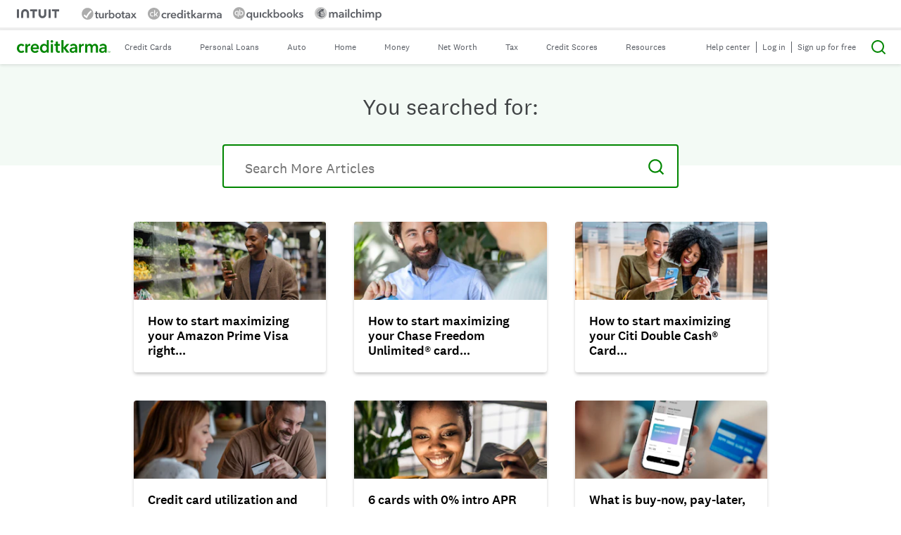

--- FILE ---
content_type: text/html; charset=utf-8
request_url: https://www.creditkarma.com/search/i
body_size: 70285
content:
<!DOCTYPE html>
<html lang="en-US">
<head>
	<meta name="viewport" content="width=device-width, initial-scale=1"/>
	<link rel="apple-touch-icon" sizes="180x180"
	      href="https://creditkarma-cms.imgix.net/wp-content/themes/creditkarma/favicons/creditkarma-apple-touch-icon.png?v=0.1.83">
	<link rel="icon" type="image/png"
	      href="https://creditkarma-cms.imgix.net/wp-content/themes/creditkarma/favicons/creditkarma-favicon-32x32.png?v=0.1.83" sizes="32x32">
	<link rel="icon" type="image/png"
	      href="https://creditkarma-cms.imgix.net/wp-content/themes/creditkarma/favicons/creditkarma-favicon-16x16.png?v=0.1.83" sizes="16x16">
	<link rel="mask-icon"
	      href="https://creditkarma-cms.imgix.net/wp-content/themes/creditkarma/favicons/creditkarma-safari-pinned-tab.svg?v=0.1.83"
	      color="#3ddb93">
	<link rel="shortcut icon" href="https://creditkarma-cms.imgix.net/wp-content/themes/creditkarma/favicons/creditkarma-favicon.ico?v=0.1.83">
	<meta name="msapplication-config"
	      content="https://ckgoprod-a.akamaihd.net/wp-content/themes/creditkarma/favicons/creditkarma-browserconfig.xml?v=0.1.83">
	<meta name="theme-color" content="#ffffff">
			<link rel="preconnect" href="http://creditkarma-cms.imgix.net">
				<link rel="preconnect" href="http://ckgoprod-a.akamaihd.net">
			<link rel="preload" href="https://ckgoprod-a.akamaihd.net/wp-content/themes/creditkarma/assets/fonts/national2_regular.woff" as="font" type="font/woff" crossorigin />
			<link rel="preload" href="https://ckgoprod-a.akamaihd.net/wp-content/themes/creditkarma/assets/fonts/national2_medium.woff" as="font" type="font/woff" crossorigin />
			<link rel="preload" href="https://ckgoprod-a.akamaihd.net/wp-content/themes/creditkarma/assets/fonts-subset/sailec_medium.subset.woff" as="font" type="font/woff" crossorigin />
			<link rel="preload" href="https://ckgoprod-a.akamaihd.net/wp-content/themes/creditkarma/assets/fonts-subset/sailec.subset.woff" as="font" type="font/woff" crossorigin />
			<link rel="preload" href="https://ckgoprod-a.akamaihd.net/wp-content/themes/creditkarma/assets/fonts-subset/sailec_bold.subset.woff" as="font" type="font/woff" crossorigin />
		<meta name='robots' content='noindex, follow' />
<link rel="alternate" href="https://www.creditkarma.com/search/i" hreflang="en-US" />
<link rel="alternate" href="https://www.creditkarma.com/search/i" hreflang="es-US" />

	<title>Search - Credit Karma</title>
	<meta property="og:locale" content="en_US" />
	<meta property="og:locale:alternate" content="" />
	<meta property="og:type" content="article" />
	<meta property="og:title" content="You searched for  - Intuit Credit Karma" />
	<meta property="og:url" content="https://www.creditkarma.com/search/i/" />
	<meta property="og:site_name" content="Intuit Credit Karma" />
	<meta property="og:image" content="https://creditkarma-cms.imgix.net/wp-content/uploads/2020/07/CK-Green_600px-wide.png" />
	<meta name="twitter:card" content="summary_large_image" />
	<meta name="twitter:title" content="You searched for  - Intuit Credit Karma" />
	<meta name="twitter:site" content="@creditkarma" />
	<script type="application/ld+json" class="yoast-schema-graph">{"@context":"https://schema.org","@graph":[{"@type":["CollectionPage","SearchResultsPage"],"@id":"https://www.creditkarma.com/?s","url":"https://www.creditkarma.com/?s=","name":"You searched for - Intuit Credit Karma","isPartOf":{"@id":"https://www.creditkarma.com/#website"},"primaryImageOfPage":{"@id":"#primaryimage"},"image":{"@id":"#primaryimage"},"thumbnailUrl":"https://creditkarma-cms.imgix.net/wp-content/uploads/2025/11/amazon-prime-visa-new-card-value-2210800913.jpg","breadcrumb":{"@id":"#breadcrumb"},"inLanguage":"en-US"},{"@type":"ImageObject","inLanguage":"en-US","@id":"#primaryimage","url":"https://creditkarma-cms.imgix.net/wp-content/uploads/2025/11/amazon-prime-visa-new-card-value-2210800913.jpg","contentUrl":"https://creditkarma-cms.imgix.net/wp-content/uploads/2025/11/amazon-prime-visa-new-card-value-2210800913.jpg","width":1440,"height":585,"caption":"A man shopping in a grocery store, looking at his smartphone, while holding a cart loaded with items. He is near a fresh vegetable section, highlighting a modern way of shopping."},{"@type":"BreadcrumbList","@id":"https://www.creditkarma.com/credit-cards/i/amazon-prime-visa-new-card-value#breadcrumbs","itemListElement":[{"@type":"ListItem","position":1,"item":{"@type":"WebPage","@id":"https://www.creditkarma.com","url":"https://www.creditkarma.com","name":"Home"}},{"@type":"ListItem","position":2,"item":{"@type":"WebPage","@id":"https://www.creditkarma.com/credit-cards","url":"https://www.creditkarma.com/credit-cards","name":"Shop Credit Cards"}},{"@type":"ListItem","position":3,"item":{"@type":"WebPage","@id":"https://www.creditkarma.com/credit-cards/i","url":"https://www.creditkarma.com/credit-cards/i","name":"Learn About Credit Cards"}}]},{"@type":"WebSite","@id":"https://www.creditkarma.com/#website","url":"https://www.creditkarma.com/","name":"Intuit Credit Karma","description":"Free Credit Score &amp; Free Credit Reports With Monitoring","publisher":{"@id":"https://www.creditkarma.com/#organization"},"potentialAction":[{"@type":"SearchAction","target":{"@type":"EntryPoint","urlTemplate":"https://www.creditkarma.com/search/i/{search_term_string}"},"query-input":{"@type":"PropertyValueSpecification","valueRequired":true,"valueName":"search_term_string"}}],"inLanguage":"en-US"},{"@type":"Organization","@id":"https://www.creditkarma.com/#organization","name":"Credit Karma","url":"https://www.creditkarma.com/","logo":{"@type":"ImageObject","inLanguage":"en-US","@id":"https://www.creditkarma.com/#/schema/logo/image/","url":"https://creditkarma-cms.imgix.net/wp-content/uploads/2020/07/CK-Green_600px-wide.png","contentUrl":"https://creditkarma-cms.imgix.net/wp-content/uploads/2020/07/CK-Green_600px-wide.png","width":600,"height":482,"caption":"Credit Karma"},"image":{"@id":"https://www.creditkarma.com/#/schema/logo/image/"},"sameAs":["https://www.facebook.com/CreditKarma","https://x.com/creditkarma","https://www.instagram.com/creditkarma/","https://www.linkedin.com/company/credit-karma/","https://www.pinterest.com/creditkarma/","https://www.youtube.com/user/CreditKarma","https://en.wikipedia.org/wiki/Credit_Karma"]}]}</script>


<link rel='dns-prefetch' href='//stats.wp.com' />
<link rel='dns-prefetch' href='//v0.wordpress.com' />
<link rel="alternate" type="application/rss+xml" title="Intuit Credit Karma &raquo; Search Results for &#8220;&#8221; Feed" href="https://www.creditkarma.com/search/feed/rss2/" />
<link rel='stylesheet' id='ck-modal-style-css' href='https://ckgoprod-a.akamaihd.net/wp-content/plugins/ck-gutenberg-blocks/dist/css/ck-modal-style.css?ver=0.1.9' type='text/css' media='all' />
<style id='co-authors-plus-coauthors-style-inline-css' type='text/css'>
.wp-block-co-authors-plus-coauthors.is-layout-flow [class*=wp-block-co-authors-plus]{display:inline}

</style>
<style id='co-authors-plus-avatar-style-inline-css' type='text/css'>
.wp-block-co-authors-plus-avatar :where(img){height:auto;max-width:100%;vertical-align:bottom}.wp-block-co-authors-plus-coauthors.is-layout-flow .wp-block-co-authors-plus-avatar :where(img){vertical-align:middle}.wp-block-co-authors-plus-avatar:is(.alignleft,.alignright){display:table}.wp-block-co-authors-plus-avatar.aligncenter{display:table;margin-inline:auto}

</style>
<style id='co-authors-plus-image-style-inline-css' type='text/css'>
.wp-block-co-authors-plus-image{margin-bottom:0}.wp-block-co-authors-plus-image :where(img){height:auto;max-width:100%;vertical-align:bottom}.wp-block-co-authors-plus-coauthors.is-layout-flow .wp-block-co-authors-plus-image :where(img){vertical-align:middle}.wp-block-co-authors-plus-image:is(.alignfull,.alignwide) :where(img){width:100%}.wp-block-co-authors-plus-image:is(.alignleft,.alignright){display:table}.wp-block-co-authors-plus-image.aligncenter{display:table;margin-inline:auto}

</style>
<link rel='stylesheet' id='ck-cta-extended-style-css' href='https://ckgoprod-a.akamaihd.net/wp-content/plugins/ck-gutenberg-blocks/blocks/ck-cta-extended/style.css?ver=1765459085' type='text/css' media='all' />
<link rel='stylesheet' id='ck-star-ratings-block-editor-css' href='https://ckgoprod-a.akamaihd.net/wp-content/plugins/ck-gutenberg-blocks/blocks/ck-star-ratings/editor.css?ver=1765459085' type='text/css' media='all' />
<style id='safe-svg-svg-icon-style-inline-css' type='text/css'>
.safe-svg-cover{text-align:center}.safe-svg-cover .safe-svg-inside{display:inline-block;max-width:100%}.safe-svg-cover svg{height:100%;max-height:100%;max-width:100%;width:100%}

</style>
<style id='jetpack-sharing-buttons-style-inline-css' type='text/css'>
.jetpack-sharing-buttons__services-list{display:flex;flex-direction:row;flex-wrap:wrap;gap:0;list-style-type:none;margin:5px;padding:0}.jetpack-sharing-buttons__services-list.has-small-icon-size{font-size:12px}.jetpack-sharing-buttons__services-list.has-normal-icon-size{font-size:16px}.jetpack-sharing-buttons__services-list.has-large-icon-size{font-size:24px}.jetpack-sharing-buttons__services-list.has-huge-icon-size{font-size:36px}@media print{.jetpack-sharing-buttons__services-list{display:none!important}}.editor-styles-wrapper .wp-block-jetpack-sharing-buttons{gap:0;padding-inline-start:0}ul.jetpack-sharing-buttons__services-list.has-background{padding:1.25em 2.375em}
</style>
<style id='global-styles-inline-css' type='text/css'>
:root{--wp--preset--aspect-ratio--square: 1;--wp--preset--aspect-ratio--4-3: 4/3;--wp--preset--aspect-ratio--3-4: 3/4;--wp--preset--aspect-ratio--3-2: 3/2;--wp--preset--aspect-ratio--2-3: 2/3;--wp--preset--aspect-ratio--16-9: 16/9;--wp--preset--aspect-ratio--9-16: 9/16;--wp--preset--color--black: #000000;--wp--preset--color--cyan-bluish-gray: #abb8c3;--wp--preset--color--white: #FFFFFF;--wp--preset--color--pale-pink: #f78da7;--wp--preset--color--vivid-red: #cf2e2e;--wp--preset--color--luminous-vivid-orange: #ff6900;--wp--preset--color--luminous-vivid-amber: #fcb900;--wp--preset--color--light-green-cyan: #7bdcb5;--wp--preset--color--vivid-green-cyan: #00d084;--wp--preset--color--pale-cyan-blue: #8ed1fc;--wp--preset--color--vivid-cyan-blue: #0693e3;--wp--preset--color--vivid-purple: #9b51e0;--wp--preset--color--karma-green: #008600;--wp--preset--color--autumn-gold: #B68C50;--wp--preset--color--sunset: #FF5E00;--wp--preset--color--electric-violet: #905BD6;--wp--preset--color--cerulean: #0077DB;--wp--preset--color--mint: #C8E4CE;--wp--preset--color--beach: #FFE4C9;--wp--preset--color--blush: #FFDCDC;--wp--preset--color--periwinkle: #E2CEED;--wp--preset--color--bay-mist: #C0E1EB;--wp--preset--color--spring: #52C800;--wp--preset--color--butter: #FFC300;--wp--preset--color--lotus: #FF5ACB;--wp--preset--color--iris: #DFB0EE;--wp--preset--color--sky: #009CC1;--wp--preset--color--muir: #005B13;--wp--preset--color--redwood: #4B2E00;--wp--preset--color--zinfandel: #80015B;--wp--preset--color--royal: #7039A3;--wp--preset--color--pacific: #002356;--wp--preset--color--gray: #858B8F;--wp--preset--color--text-regular: #404345;--wp--preset--color--muted-gray: #666666;--wp--preset--color--pale-gray: #E3E9EC;--wp--preset--gradient--vivid-cyan-blue-to-vivid-purple: linear-gradient(135deg,rgba(6,147,227,1) 0%,rgb(155,81,224) 100%);--wp--preset--gradient--light-green-cyan-to-vivid-green-cyan: linear-gradient(135deg,rgb(122,220,180) 0%,rgb(0,208,130) 100%);--wp--preset--gradient--luminous-vivid-amber-to-luminous-vivid-orange: linear-gradient(135deg,rgba(252,185,0,1) 0%,rgba(255,105,0,1) 100%);--wp--preset--gradient--luminous-vivid-orange-to-vivid-red: linear-gradient(135deg,rgba(255,105,0,1) 0%,rgb(207,46,46) 100%);--wp--preset--gradient--very-light-gray-to-cyan-bluish-gray: linear-gradient(135deg,rgb(238,238,238) 0%,rgb(169,184,195) 100%);--wp--preset--gradient--cool-to-warm-spectrum: linear-gradient(135deg,rgb(74,234,220) 0%,rgb(151,120,209) 20%,rgb(207,42,186) 40%,rgb(238,44,130) 60%,rgb(251,105,98) 80%,rgb(254,248,76) 100%);--wp--preset--gradient--blush-light-purple: linear-gradient(135deg,rgb(255,206,236) 0%,rgb(152,150,240) 100%);--wp--preset--gradient--blush-bordeaux: linear-gradient(135deg,rgb(254,205,165) 0%,rgb(254,45,45) 50%,rgb(107,0,62) 100%);--wp--preset--gradient--luminous-dusk: linear-gradient(135deg,rgb(255,203,112) 0%,rgb(199,81,192) 50%,rgb(65,88,208) 100%);--wp--preset--gradient--pale-ocean: linear-gradient(135deg,rgb(255,245,203) 0%,rgb(182,227,212) 50%,rgb(51,167,181) 100%);--wp--preset--gradient--electric-grass: linear-gradient(135deg,rgb(202,248,128) 0%,rgb(113,206,126) 100%);--wp--preset--gradient--midnight: linear-gradient(135deg,rgb(2,3,129) 0%,rgb(40,116,252) 100%);--wp--preset--font-size--small: 14px;--wp--preset--font-size--medium: 24px;--wp--preset--font-size--large: 34px;--wp--preset--font-size--x-large: 40px;--wp--preset--font-size--micro: 12px;--wp--preset--font-size--normal: 17px;--wp--preset--font-size--medium-small: 20px;--wp--preset--font-size--xx-large: 48px;--wp--preset--spacing--20: 0.44rem;--wp--preset--spacing--30: 0.67rem;--wp--preset--spacing--40: 1rem;--wp--preset--spacing--50: 1.5rem;--wp--preset--spacing--60: 2.25rem;--wp--preset--spacing--70: 3.38rem;--wp--preset--spacing--80: 5.06rem;--wp--preset--shadow--natural: 6px 6px 9px rgba(0, 0, 0, 0.2);--wp--preset--shadow--deep: 12px 12px 50px rgba(0, 0, 0, 0.4);--wp--preset--shadow--sharp: 6px 6px 0px rgba(0, 0, 0, 0.2);--wp--preset--shadow--outlined: 6px 6px 0px -3px rgba(255, 255, 255, 1), 6px 6px rgba(0, 0, 0, 1);--wp--preset--shadow--crisp: 6px 6px 0px rgba(0, 0, 0, 1);}.wp-block-button .wp-block-button__link{--wp--preset--font-size--small: .875rem;--wp--preset--font-size--normal: 1rem;--wp--preset--font-size--large: 1.25rem;--wp--preset--font-size--very-large: 1.5rem;}:where(body) { margin: 0; }.wp-site-blocks > .alignleft { float: left; margin-right: 2em; }.wp-site-blocks > .alignright { float: right; margin-left: 2em; }.wp-site-blocks > .aligncenter { justify-content: center; margin-left: auto; margin-right: auto; }:where(.is-layout-flex){gap: 0.5em;}:where(.is-layout-grid){gap: 0.5em;}.is-layout-flow > .alignleft{float: left;margin-inline-start: 0;margin-inline-end: 2em;}.is-layout-flow > .alignright{float: right;margin-inline-start: 2em;margin-inline-end: 0;}.is-layout-flow > .aligncenter{margin-left: auto !important;margin-right: auto !important;}.is-layout-constrained > .alignleft{float: left;margin-inline-start: 0;margin-inline-end: 2em;}.is-layout-constrained > .alignright{float: right;margin-inline-start: 2em;margin-inline-end: 0;}.is-layout-constrained > .aligncenter{margin-left: auto !important;margin-right: auto !important;}.is-layout-constrained > :where(:not(.alignleft):not(.alignright):not(.alignfull)){margin-left: auto !important;margin-right: auto !important;}body .is-layout-flex{display: flex;}.is-layout-flex{flex-wrap: wrap;align-items: center;}.is-layout-flex > :is(*, div){margin: 0;}body .is-layout-grid{display: grid;}.is-layout-grid > :is(*, div){margin: 0;}body{padding-top: 0px;padding-right: 0px;padding-bottom: 0px;padding-left: 0px;}a:where(:not(.wp-element-button)){text-decoration: underline;}:root :where(.wp-element-button, .wp-block-button__link){background-color: #32373c;border-width: 0;color: #fff;font-family: inherit;font-size: inherit;line-height: inherit;padding: calc(0.667em + 2px) calc(1.333em + 2px);text-decoration: none;}.has-black-color{color: var(--wp--preset--color--black) !important;}.has-cyan-bluish-gray-color{color: var(--wp--preset--color--cyan-bluish-gray) !important;}.has-white-color{color: var(--wp--preset--color--white) !important;}.has-pale-pink-color{color: var(--wp--preset--color--pale-pink) !important;}.has-vivid-red-color{color: var(--wp--preset--color--vivid-red) !important;}.has-luminous-vivid-orange-color{color: var(--wp--preset--color--luminous-vivid-orange) !important;}.has-luminous-vivid-amber-color{color: var(--wp--preset--color--luminous-vivid-amber) !important;}.has-light-green-cyan-color{color: var(--wp--preset--color--light-green-cyan) !important;}.has-vivid-green-cyan-color{color: var(--wp--preset--color--vivid-green-cyan) !important;}.has-pale-cyan-blue-color{color: var(--wp--preset--color--pale-cyan-blue) !important;}.has-vivid-cyan-blue-color{color: var(--wp--preset--color--vivid-cyan-blue) !important;}.has-vivid-purple-color{color: var(--wp--preset--color--vivid-purple) !important;}.has-karma-green-color{color: var(--wp--preset--color--karma-green) !important;}.has-autumn-gold-color{color: var(--wp--preset--color--autumn-gold) !important;}.has-sunset-color{color: var(--wp--preset--color--sunset) !important;}.has-electric-violet-color{color: var(--wp--preset--color--electric-violet) !important;}.has-cerulean-color{color: var(--wp--preset--color--cerulean) !important;}.has-mint-color{color: var(--wp--preset--color--mint) !important;}.has-beach-color{color: var(--wp--preset--color--beach) !important;}.has-blush-color{color: var(--wp--preset--color--blush) !important;}.has-periwinkle-color{color: var(--wp--preset--color--periwinkle) !important;}.has-bay-mist-color{color: var(--wp--preset--color--bay-mist) !important;}.has-spring-color{color: var(--wp--preset--color--spring) !important;}.has-butter-color{color: var(--wp--preset--color--butter) !important;}.has-lotus-color{color: var(--wp--preset--color--lotus) !important;}.has-iris-color{color: var(--wp--preset--color--iris) !important;}.has-sky-color{color: var(--wp--preset--color--sky) !important;}.has-muir-color{color: var(--wp--preset--color--muir) !important;}.has-redwood-color{color: var(--wp--preset--color--redwood) !important;}.has-zinfandel-color{color: var(--wp--preset--color--zinfandel) !important;}.has-royal-color{color: var(--wp--preset--color--royal) !important;}.has-pacific-color{color: var(--wp--preset--color--pacific) !important;}.has-gray-color{color: var(--wp--preset--color--gray) !important;}.has-text-regular-color{color: var(--wp--preset--color--text-regular) !important;}.has-muted-gray-color{color: var(--wp--preset--color--muted-gray) !important;}.has-pale-gray-color{color: var(--wp--preset--color--pale-gray) !important;}.has-black-background-color{background-color: var(--wp--preset--color--black) !important;}.has-cyan-bluish-gray-background-color{background-color: var(--wp--preset--color--cyan-bluish-gray) !important;}.has-white-background-color{background-color: var(--wp--preset--color--white) !important;}.has-pale-pink-background-color{background-color: var(--wp--preset--color--pale-pink) !important;}.has-vivid-red-background-color{background-color: var(--wp--preset--color--vivid-red) !important;}.has-luminous-vivid-orange-background-color{background-color: var(--wp--preset--color--luminous-vivid-orange) !important;}.has-luminous-vivid-amber-background-color{background-color: var(--wp--preset--color--luminous-vivid-amber) !important;}.has-light-green-cyan-background-color{background-color: var(--wp--preset--color--light-green-cyan) !important;}.has-vivid-green-cyan-background-color{background-color: var(--wp--preset--color--vivid-green-cyan) !important;}.has-pale-cyan-blue-background-color{background-color: var(--wp--preset--color--pale-cyan-blue) !important;}.has-vivid-cyan-blue-background-color{background-color: var(--wp--preset--color--vivid-cyan-blue) !important;}.has-vivid-purple-background-color{background-color: var(--wp--preset--color--vivid-purple) !important;}.has-karma-green-background-color{background-color: var(--wp--preset--color--karma-green) !important;}.has-autumn-gold-background-color{background-color: var(--wp--preset--color--autumn-gold) !important;}.has-sunset-background-color{background-color: var(--wp--preset--color--sunset) !important;}.has-electric-violet-background-color{background-color: var(--wp--preset--color--electric-violet) !important;}.has-cerulean-background-color{background-color: var(--wp--preset--color--cerulean) !important;}.has-mint-background-color{background-color: var(--wp--preset--color--mint) !important;}.has-beach-background-color{background-color: var(--wp--preset--color--beach) !important;}.has-blush-background-color{background-color: var(--wp--preset--color--blush) !important;}.has-periwinkle-background-color{background-color: var(--wp--preset--color--periwinkle) !important;}.has-bay-mist-background-color{background-color: var(--wp--preset--color--bay-mist) !important;}.has-spring-background-color{background-color: var(--wp--preset--color--spring) !important;}.has-butter-background-color{background-color: var(--wp--preset--color--butter) !important;}.has-lotus-background-color{background-color: var(--wp--preset--color--lotus) !important;}.has-iris-background-color{background-color: var(--wp--preset--color--iris) !important;}.has-sky-background-color{background-color: var(--wp--preset--color--sky) !important;}.has-muir-background-color{background-color: var(--wp--preset--color--muir) !important;}.has-redwood-background-color{background-color: var(--wp--preset--color--redwood) !important;}.has-zinfandel-background-color{background-color: var(--wp--preset--color--zinfandel) !important;}.has-royal-background-color{background-color: var(--wp--preset--color--royal) !important;}.has-pacific-background-color{background-color: var(--wp--preset--color--pacific) !important;}.has-gray-background-color{background-color: var(--wp--preset--color--gray) !important;}.has-text-regular-background-color{background-color: var(--wp--preset--color--text-regular) !important;}.has-muted-gray-background-color{background-color: var(--wp--preset--color--muted-gray) !important;}.has-pale-gray-background-color{background-color: var(--wp--preset--color--pale-gray) !important;}.has-black-border-color{border-color: var(--wp--preset--color--black) !important;}.has-cyan-bluish-gray-border-color{border-color: var(--wp--preset--color--cyan-bluish-gray) !important;}.has-white-border-color{border-color: var(--wp--preset--color--white) !important;}.has-pale-pink-border-color{border-color: var(--wp--preset--color--pale-pink) !important;}.has-vivid-red-border-color{border-color: var(--wp--preset--color--vivid-red) !important;}.has-luminous-vivid-orange-border-color{border-color: var(--wp--preset--color--luminous-vivid-orange) !important;}.has-luminous-vivid-amber-border-color{border-color: var(--wp--preset--color--luminous-vivid-amber) !important;}.has-light-green-cyan-border-color{border-color: var(--wp--preset--color--light-green-cyan) !important;}.has-vivid-green-cyan-border-color{border-color: var(--wp--preset--color--vivid-green-cyan) !important;}.has-pale-cyan-blue-border-color{border-color: var(--wp--preset--color--pale-cyan-blue) !important;}.has-vivid-cyan-blue-border-color{border-color: var(--wp--preset--color--vivid-cyan-blue) !important;}.has-vivid-purple-border-color{border-color: var(--wp--preset--color--vivid-purple) !important;}.has-karma-green-border-color{border-color: var(--wp--preset--color--karma-green) !important;}.has-autumn-gold-border-color{border-color: var(--wp--preset--color--autumn-gold) !important;}.has-sunset-border-color{border-color: var(--wp--preset--color--sunset) !important;}.has-electric-violet-border-color{border-color: var(--wp--preset--color--electric-violet) !important;}.has-cerulean-border-color{border-color: var(--wp--preset--color--cerulean) !important;}.has-mint-border-color{border-color: var(--wp--preset--color--mint) !important;}.has-beach-border-color{border-color: var(--wp--preset--color--beach) !important;}.has-blush-border-color{border-color: var(--wp--preset--color--blush) !important;}.has-periwinkle-border-color{border-color: var(--wp--preset--color--periwinkle) !important;}.has-bay-mist-border-color{border-color: var(--wp--preset--color--bay-mist) !important;}.has-spring-border-color{border-color: var(--wp--preset--color--spring) !important;}.has-butter-border-color{border-color: var(--wp--preset--color--butter) !important;}.has-lotus-border-color{border-color: var(--wp--preset--color--lotus) !important;}.has-iris-border-color{border-color: var(--wp--preset--color--iris) !important;}.has-sky-border-color{border-color: var(--wp--preset--color--sky) !important;}.has-muir-border-color{border-color: var(--wp--preset--color--muir) !important;}.has-redwood-border-color{border-color: var(--wp--preset--color--redwood) !important;}.has-zinfandel-border-color{border-color: var(--wp--preset--color--zinfandel) !important;}.has-royal-border-color{border-color: var(--wp--preset--color--royal) !important;}.has-pacific-border-color{border-color: var(--wp--preset--color--pacific) !important;}.has-gray-border-color{border-color: var(--wp--preset--color--gray) !important;}.has-text-regular-border-color{border-color: var(--wp--preset--color--text-regular) !important;}.has-muted-gray-border-color{border-color: var(--wp--preset--color--muted-gray) !important;}.has-pale-gray-border-color{border-color: var(--wp--preset--color--pale-gray) !important;}.has-vivid-cyan-blue-to-vivid-purple-gradient-background{background: var(--wp--preset--gradient--vivid-cyan-blue-to-vivid-purple) !important;}.has-light-green-cyan-to-vivid-green-cyan-gradient-background{background: var(--wp--preset--gradient--light-green-cyan-to-vivid-green-cyan) !important;}.has-luminous-vivid-amber-to-luminous-vivid-orange-gradient-background{background: var(--wp--preset--gradient--luminous-vivid-amber-to-luminous-vivid-orange) !important;}.has-luminous-vivid-orange-to-vivid-red-gradient-background{background: var(--wp--preset--gradient--luminous-vivid-orange-to-vivid-red) !important;}.has-very-light-gray-to-cyan-bluish-gray-gradient-background{background: var(--wp--preset--gradient--very-light-gray-to-cyan-bluish-gray) !important;}.has-cool-to-warm-spectrum-gradient-background{background: var(--wp--preset--gradient--cool-to-warm-spectrum) !important;}.has-blush-light-purple-gradient-background{background: var(--wp--preset--gradient--blush-light-purple) !important;}.has-blush-bordeaux-gradient-background{background: var(--wp--preset--gradient--blush-bordeaux) !important;}.has-luminous-dusk-gradient-background{background: var(--wp--preset--gradient--luminous-dusk) !important;}.has-pale-ocean-gradient-background{background: var(--wp--preset--gradient--pale-ocean) !important;}.has-electric-grass-gradient-background{background: var(--wp--preset--gradient--electric-grass) !important;}.has-midnight-gradient-background{background: var(--wp--preset--gradient--midnight) !important;}.has-small-font-size{font-size: var(--wp--preset--font-size--small) !important;}.has-medium-font-size{font-size: var(--wp--preset--font-size--medium) !important;}.has-large-font-size{font-size: var(--wp--preset--font-size--large) !important;}.has-x-large-font-size{font-size: var(--wp--preset--font-size--x-large) !important;}.has-micro-font-size{font-size: var(--wp--preset--font-size--micro) !important;}.has-normal-font-size{font-size: var(--wp--preset--font-size--normal) !important;}.has-medium-small-font-size{font-size: var(--wp--preset--font-size--medium-small) !important;}.has-xx-large-font-size{font-size: var(--wp--preset--font-size--xx-large) !important;}.wp-block-button .wp-block-button__link.has-small-font-size{font-size: var(--wp--preset--font-size--small) !important;}.wp-block-button .wp-block-button__link.has-normal-font-size{font-size: var(--wp--preset--font-size--normal) !important;}.wp-block-button .wp-block-button__link.has-large-font-size{font-size: var(--wp--preset--font-size--large) !important;}.wp-block-button .wp-block-button__link.has-very-large-font-size{font-size: var(--wp--preset--font-size--very-large) !important;}
:where(.wp-block-post-template.is-layout-flex){gap: 1.25em;}:where(.wp-block-post-template.is-layout-grid){gap: 1.25em;}
:where(.wp-block-columns.is-layout-flex){gap: 2em;}:where(.wp-block-columns.is-layout-grid){gap: 2em;}
:root :where(.wp-block-pullquote){font-size: 1.5em;line-height: 1.6;}
</style>
<link rel='stylesheet' id='wp-block-library-css' href='https://ckgoprod-a.akamaihd.net/wp-includes/css/dist/block-library/style.css?ver=6.8.3' type='text/css' media='none' />

<noscript>
<link rel='stylesheet' id='wp-block-library-css' href='https://ckgoprod-a.akamaihd.net/wp-includes/css/dist/block-library/style.css?ver=6.8.3' type='text/css' media='none' />
</noscript>
<link rel='stylesheet' id='ck-css' href='https://ckgoprod-a.akamaihd.net/wp-content/themes/creditkarma/dist/css/creditkarma-style.css?ver=ff3c7f957ae1a4bf9bcd853c1e89995a80b49b85' type='text/css' media='all' />
<script type="text/javascript">
	window.IS_CMS = true;
</script>
<script type="text/javascript" src="https://cms.creditkarma.com/_static/??-eJzTLy/QzcxLzilNSS3WzwKiwtLUokoopZebmaeXVayjj0+Rbm5melFiSSpUsX2uraG5mamlgaWxkVkWAK+yIig=" ></script><script type="text/javascript" id="ck-tracking-js-before">
/* <![CDATA[ */
window.env = "Production";
window.siteId = "1";
var postName = "", postTitle = "", postId = 0, requestUrl = "";
/* ]]> */
</script>
<script type="text/javascript" async="async" src="https://ckgoprod-a.akamaihd.net/wp-content/plugins/ck-tracking/dist/js/tracking-bundle.js?ver=0.1.15" id="ck-tracking-js"></script>
<link rel="https://api.w.org/" href="https://www.creditkarma.com/wp-json/" />	<style>img#wpstats{display:none}</style>
		<link type="text/plain" rel="author" href="https://ckgoprod-a.akamaihd.net/wp-content/themes/creditkarma/humans.txt" /><noscript><link rel="stylesheet" href="https://www.creditkarma.com/wp-includes/css/dist/block-library/style.css?ver=6.8.3"></noscript>	<script>window.IS_PRODUCTION = "true";</script>
	<script id="ck-tealiumjs" async src="https://creditkarmacdn-a.akamaihd.net/res/content/bundles/tealium-iframe/0.39.0/loader.js" integrity="sha512-l1okvmveuqbc2v4JHkyf0FitL5tYlC/MqZ1kYIV5h5M8Va6Nz4e3/1Etk4Ew0Bg+P2r2ygWsfxnrGxYd64sKaw==" crossorigin="anonymous"></script>
		<script>window.CDN_DOMAIN = "creditkarma-cms.imgix.net";</script>
			<style type="text/css" id="wp-custom-css">
			html{
	opacity:1 !important;
}		</style>
			<meta http-equiv="X-UA-Compatible" content="IE=edge" />
</head>
<body class="search search-results wp-theme-creditkarma site-intuit-credit-karma site-id-1" data-page-view-tracking-key="current-page-view">
		<div class="cornerstone-banner cornerstone-banner--desktop">
		<div class="cornerstone-banner__primary">
			<a href="https://www.intuit.com/" target="_blank" aria-label="Link to homepage of intuit">
				<svg class="logo--intuit" viewBox="0 0 138 29" fill="none" xmlns="http://www.w3.org/2000/svg">
					<path d="M70.8131 16.5745C70.8131 23.5575 76.4076 28.6476 83.5161 28.6476C90.6251 28.6476 96.219 23.5575 96.219 16.5745V0.567927H89.3419V15.7541C89.3419 19.5191 86.8185 22.0431 83.4952 22.0431C80.1722 22.0431 77.6479 19.5191 77.6479 15.7541V0.567927H70.7708L70.8131 16.5745ZM114.621 6.96203H122.845V28.1217H129.722V6.98308H137.945V0.546878H114.643V6.96203H114.621ZM110.163 0.546878H103.286V28.1217H110.163V0.546878ZM42.9879 6.96203H51.2114V28.1217H58.0887V6.98308H66.2915V0.546878H42.9879V6.96203ZM6.87711 0.546878H0V28.1217H6.87711V0.546878ZM39.371 12.0732C39.371 5.09012 33.7764 0 26.6681 0C19.559 0 13.9643 5.09012 13.9643 12.0732V28.1217H20.8426V12.9356C20.8426 9.17063 23.3661 6.64662 26.6888 6.64662C30.0119 6.64662 32.5354 9.17063 32.5354 12.9356V28.1217H39.4134L39.371 12.0732Z" />
				</svg>
			</a>
		</div>

		<div class="cornerstone-banner__list">
			<a href="https://turbotax.intuit.com/" target="_blank" aria-label="Link to homepage of turbotax">
				<svg class="logo--turbotax" viewBox="0 0 417 89" fill="none" xmlns="http://www.w3.org/2000/svg">
					<g class="logo--mark">
						<path d="M44.9551 88.822C69.2841 88.822 89.0071 69.0989 89.0071 44.7702C89.0071 20.4413 69.2841 0.718811 44.9551 0.718811C20.6261 0.718811 0.904053 20.4413 0.904053 44.7702C0.904053 69.0989 20.6261 88.822 44.9551 88.822Z" />
					</g>

					<path d="M35.186 60.8344C30.04 57.1837 25.207 53.2896 20.548 49.1175C18.845 52.7681 17.3851 56.6621 15.9241 60.591C23.2601 66.9186 33.2391 74.011 40.0881 78.149C48.8491 55.48 62.549 40.5644 75.691 30.0992C73.987 26.4485 71.7971 23.2498 68.8411 20.6074C54.9341 31.3161 43.461 44.98 35.186 60.8344Z" fill="white" />
					<g class="logo--text">
						<path d="M216.781 43.7611V15.877H206.975V78.529H216.398V72.5494H216.535C219.212 77.069 224.602 79.642 230.163 79.642C242.263 79.642 249.708 70.1847 249.708 58.4334C249.708 46.6817 241.743 37.5724 230.409 37.5724C223.109 37.5724 219.11 41.1883 217.055 43.7611H216.781ZM216.466 58.5724C216.466 52.3837 220.849 45.6734 228.149 45.6734C235.867 45.6734 239.586 52.2098 239.586 58.4334C239.586 64.6568 235.867 71.3325 228.149 71.3325C220.883 71.3325 216.466 64.7609 216.466 58.5724ZM99.819 38.7545V46.6816V46.7163H106.771V65.2478C106.771 72.8274 109.175 79.294 119.707 79.294C121.899 79.294 124.576 78.877 126.316 78.216L125.967 70.4284C124.85 70.9845 123.077 71.2626 121.755 71.2626C117.379 71.2626 116.543 68.7246 116.543 65.1437V46.6816H126.487V38.7545H116.543V27.2461H106.771V38.7545H99.819ZM158.75 78.459H168.173V38.7189H158.229V60.5535C158.229 65.8381 155.312 71.2968 148.95 71.2968C142.588 71.2968 141.506 65.3861 141.506 60.6925V38.6494H131.597V63.5087C131.597 71.6447 135.945 79.572 146.272 79.572C152.148 79.572 156.873 76.06 158.613 72.0618H158.75V78.459ZM187.711 38.7202V45.3262H187.854C190.012 40.7715 194.251 37.5381 199.428 37.5381C200.195 37.5381 201.167 37.6077 201.832 37.8163V46.9256C200.51 46.5779 199.674 46.5083 198.736 46.5083C189.799 46.5083 188.06 54.2964 188.06 57.1822V78.461H178.116V38.7202H187.676H187.711ZM276.827 37.5732C288.82 37.5732 298.45 45.9176 298.45 58.4342C298.45 70.9511 288.82 79.643 276.827 79.643C264.829 79.643 255.2 70.9511 255.2 58.4342C255.2 45.9176 264.795 37.5732 276.827 37.5732ZM276.827 71.3332C284.68 71.3332 288.33 64.6575 288.33 58.4342C288.33 52.2106 284.68 45.6742 276.827 45.6742C268.965 45.6742 265.315 52.2106 265.315 58.4342C265.315 64.6575 268.965 71.3332 276.827 71.3332ZM300.78 38.7545V46.6816V46.7163H307.73V65.2478C307.73 72.8274 310.14 79.294 320.67 79.294C322.86 79.294 325.54 78.877 327.27 78.216L326.93 70.4284C325.81 70.9845 324.04 71.2626 322.72 71.2626C318.34 71.2626 317.5 68.7246 317.5 65.1437V46.6816H327.45V38.7545H317.5V27.2461H307.73V38.7545H300.78ZM358.42 73.384H358.18C356.2 76.896 351.51 79.434 345.84 79.434C339.44 79.434 330.96 76.374 330.96 67.0912C330.96 55.2351 345.84 53.6011 358.29 53.6011V52.6275C358.29 47.7252 354.15 45.3262 349.18 45.3262C344.97 45.3262 340.91 47.308 338.36 49.8808L333.22 43.8312C337.71 39.6937 343.96 37.5381 350.01 37.5381C364.26 37.5381 367.71 46.2997 367.71 54.2616V78.426H358.42V73.384ZM358.32 60.3461H356.09C349.8 60.3461 340.94 61.111 340.94 66.9522C340.94 70.742 344.52 71.924 347.89 71.924C354.7 71.924 358.35 68.0644 358.35 61.7368V60.3461H358.32ZM374.07 38.7549L388.4 57.356H388.43L372.3 78.46H384.05L394.51 63.9967L404.84 78.46H416.91L400.67 57.356L414.93 38.7549H403.48L394.62 51.0976L385.99 38.7549H374.07Z" />
					</g>
				</svg>
			</a>

			<a href="https://creditkarma.com/" aria-label="Link to homepage of creditkarma">
				<svg class="logo--creditkarma" viewBox="0 0 534 89" fill="none" xmlns="http://www.w3.org/2000/svg">
					<g class="logo--text">
						<path d="M252.86 16H243.02V43.634H242.78C240.73 41.092 236.79 37.484 229.58 37.484C218.34 37.484 210.47 46.504 210.47 58.148C210.47 69.628 217.85 79.14 229.82 79.14C235.32 79.14 240.65 76.598 243.35 72.088H243.52V77.992H252.86V16ZM220.47 58.148C220.47 51.998 224.16 45.52 231.79 45.52C239.01 45.52 243.35 52.162 243.35 58.312C243.35 64.462 239.01 70.94 231.79 70.94C224.16 70.94 220.47 64.298 220.47 58.148ZM134.92 43.634C131.8 39.78 125.81 37.484 120.07 37.484C108.51 37.484 99 45.52 99 58.312C99 71.432 108.68 79.14 120.32 79.14C126.14 79.14 131.55 77.172 134.83 73.646L128.68 67.414C126.8 69.71 123.44 70.94 120.4 70.94C112.94 70.94 109.25 64.462 109.25 58.312C109.25 52.162 112.86 45.684 120.07 45.684C123.27 45.684 126.63 47.324 128.19 49.538L134.92 43.634ZM140.34 77.992H150.18V56.918C150.18 54.048 151.9 46.34 160.75 46.34C161.66 46.34 162.48 46.422 163.79 46.75V37.73C163.13 37.566 162.15 37.484 161.41 37.484C156.24 37.484 152.06 40.682 149.93 45.192H149.77V38.632H140.34V77.992ZM186.21 44.864C180.39 44.864 175.72 48.882 175.31 54.376H195.48C195.48 49.292 192.61 44.864 186.21 44.864ZM186.29 37.484C197.28 37.484 205.32 44.618 205.32 58.804C205.32 59.706 205.32 60.526 205.24 61.428H175.31C175.72 67.004 180.8 71.104 186.54 71.104C191.46 71.104 194.74 69.136 196.95 66.02L203.51 71.268C199.66 76.516 194.08 79.14 186.62 79.14C174.49 79.14 165.47 71.35 165.47 58.558C165.47 45.848 174.4 37.484 186.29 37.484ZM272.82 77.992H262.98V38.632H272.82V77.992ZM267.82 31.17C264.21 31.17 261.59 28.382 261.59 25.266C261.59 22.15 264.21 19.362 267.82 19.362C271.43 19.362 274.22 21.904 274.22 25.266C274.22 28.628 271.43 31.17 267.82 31.17ZM286.99 46.504V64.872C286.99 72.416 289.37 78.812 299.78 78.812C302 78.812 304.62 78.402 306.34 77.746L306.01 70.038C304.87 70.612 303.14 70.858 301.83 70.858C297.49 70.858 296.67 68.316 296.67 64.79V46.504H306.51V38.632H296.67V27.234H286.99V38.632H280.1V46.504H286.99ZM323.63 77.992H313.79V16H323.63V55.196H323.88L338.8 38.632H351.43L334.37 56.426L352.5 77.992H339.46L323.88 57.82H323.63V77.992ZM381.11 77.992H390.29V54.048C390.29 46.176 386.85 37.484 372.74 37.484C366.76 37.484 360.52 39.616 356.1 43.716L361.18 49.702C363.72 47.16 367.74 45.192 371.92 45.192C376.84 45.192 380.94 47.57 380.94 52.408V53.392C368.64 53.392 353.88 55.032 353.88 66.758C353.88 75.942 362.33 78.976 368.64 78.976C374.22 78.976 378.89 76.434 380.86 72.99H381.11V77.992ZM380.94 61.428C380.94 67.66 377.33 71.514 370.61 71.514C367.25 71.514 363.72 70.366 363.72 66.594C363.72 60.772 372.5 60.034 378.73 60.034H380.94V61.428ZM408.59 77.992H398.75V38.632H408.18V45.192H408.35C410.48 40.682 414.66 37.484 419.83 37.484C420.57 37.484 421.55 37.566 422.21 37.73V46.75C420.89 46.422 420.07 46.34 419.17 46.34C410.32 46.34 408.59 54.048 408.59 56.918V77.992ZM476.61 37.484C470.71 37.484 466.28 40.19 463.65 44.946C461.44 40.518 457.42 37.484 451.35 37.484C445.04 37.484 440.86 41.092 439.14 44.946H438.97V38.632H429.62V77.992H439.46V56.344C439.46 51.096 442.17 45.684 448.07 45.684C453.08 45.684 455.37 49.374 455.37 54.212V77.992H465.21V56.508C465.21 51.424 467.75 45.684 473.9 45.684C480.22 45.684 481.28 51.506 481.28 56.18V77.992H491.12V53.392C491.12 45.356 486.86 37.484 476.61 37.484ZM533.2 77.992H524.01V72.99H523.77C521.8 76.434 517.12 78.976 511.55 78.976C505.23 78.976 496.79 75.942 496.79 66.758C496.79 55.032 511.55 53.392 523.85 53.392V52.408C523.85 47.57 519.75 45.192 514.83 45.192C510.65 45.192 506.63 47.16 504.09 49.702L499 43.716C503.43 39.616 509.66 37.484 515.65 37.484C529.75 37.484 533.2 46.176 533.2 54.048V77.992ZM513.52 71.514C520.24 71.514 523.85 67.66 523.85 61.428V60.034H521.63C515.4 60.034 506.63 60.772 506.63 66.594C506.63 70.366 510.15 71.514 513.52 71.514Z" />
					</g>

					<g class="logo--mark">
						<path d="M44.05 88.1C68.38 88.1 88.1 68.3781 88.1 44.05C88.1 19.7219 68.38 0 44.05 0C19.72 0 0 19.7219 0 44.05C0 68.3781 19.72 88.1 44.05 88.1Z" />
					</g>
					<path d="M21.83 48.4656C21.83 40.8863 25.48 36.9924 31.36 36.9924C35.74 36.9924 38.4501 38.696 39.4301 39.1828C40.1601 38.4527 40.64 37.2358 40.64 36.0189C40.64 33.8286 38.21 31.6383 31.12 31.6383C22.81 31.6383 15.75 37.4792 15.75 48.4656C15.75 59.452 22.11 65.2929 30.39 65.2929C35.5 65.2929 39.43 63.5893 40.64 63.1026V57.0183C39.43 57.9918 35.29 59.9388 31.36 59.9388C26.01 59.9388 21.83 56.0448 21.83 48.4656ZM62.34 48.2222C65.99 43.8415 69.43 38.696 71.86 32.125L66.51 30.1781C63.1 39.4609 57.96 45.7885 51.87 50.9341V18.9482H46.03V64.5976H51.87V57.7484C54.06 56.0448 56.01 54.3413 58.23 52.3943L63.59 61.6771C64.81 63.8675 66.7501 65.0843 69.4301 65.0843C70.8901 65.0843 71.86 64.5976 72.11 64.3542L62.34 48.257V48.2222Z" fill="white" />
				</svg>
			</a>

			<a href="https://quickbooks.intuit.com/" target="_blank" aria-label="Link to homepage of quickbooks">
				<svg class="logo--quickbooks" viewBox="0 0 523 99" fill="none" xmlns="http://www.w3.org/2000/svg">
					<g class="logo--mark">
						<path d="M44.4698 89.022C68.7998 89.022 88.5199 69.2995 88.5199 44.9704C88.5199 20.6415 68.7998 0.918884 44.4698 0.918884C20.1398 0.918884 0.419922 20.6415 0.419922 44.9704C0.419922 69.2995 20.1398 89.022 44.4698 89.022Z" />
					</g>
					<path d="M12.6899 44.9707C12.6899 54.2886 20.27 61.729 29.76 61.729H32.1899V55.5055H29.76C23.92 55.5055 19.05 50.7422 19.05 44.9707C19.05 39.1992 23.92 34.4359 29.76 34.4359H35.6V67.0137C35.6 70.3865 38.52 73.2374 41.97 73.2374V28.1776H29.76C20.27 28.1776 12.6899 35.6181 12.6899 44.936V44.9707ZM59.0699 28.2124H56.64V34.4359H59.0699C64.9099 34.4359 69.78 39.1992 69.78 44.9707C69.78 50.7422 64.9099 55.5055 59.0699 55.5055H53.23V22.9276C53.23 19.5551 50.31 16.7041 46.87 16.7041V61.729H59.0699C68.5599 61.729 76.15 54.2886 76.15 44.9707C76.15 35.6528 68.5599 28.2124 59.0699 28.2124Z" fill="white" />
					<g class="logo--text">
						<path d="M257.71 17.1895H267.61V56.0604H267.85L282.95 39.6498H295.71L278.5 57.3121L296.82 78.695H283.67L267.92 58.7028H267.68V78.695H257.71V17.1895ZM132.47 98.131H142.37L142.45 98.166H142.52V39.6161H132.99V45.0747H132.75C130.73 41.9803 126.28 38.4688 118.98 38.4688C107.61 38.4688 99.6499 47.5433 99.6499 58.9473C99.6499 70.3514 107.09 79.773 119.19 79.773C124.71 79.773 129.75 77.374 132.33 73.4454H132.47V98.131ZM132.78 59.0863C132.78 65.1708 128.4 71.6032 121.1 71.6032C113.38 71.6032 109.66 65.0317 109.66 58.9125C109.66 52.7932 113.38 46.3959 121.1 46.3959C128.4 46.3959 132.78 53.0019 132.78 59.0863ZM179.33 78.626H188.76L188.79 78.557V39.5469H178.81V60.9989C178.81 66.1796 175.9 71.5685 169.53 71.5685C163.17 71.5685 162.09 65.7968 162.09 61.1727V39.5469H152.18V63.9542C152.18 71.9506 156.53 79.739 166.86 79.739C172.73 79.739 177.46 76.297 179.2 72.3683H179.33V78.626ZM198.87 39.6162H208.86V78.626H198.87V39.6162ZM245.873 50.4192L245.88 50.4292L245.78 50.4987L245.873 50.4192ZM252.59 44.6577L245.873 50.4192C244.31 48.2339 240.905 46.6394 237.67 46.6394C230.37 46.6394 226.72 53.0368 226.72 59.1561C226.72 65.2753 230.44 71.6723 237.99 71.6723C241.08 71.6723 244.45 70.4554 246.37 68.1613L252.56 74.35C249.25 77.861 243.76 79.809 237.89 79.809C226.13 79.809 216.33 72.1592 216.33 59.1908C216.33 46.2222 225.96 38.5732 237.61 38.5732C243.41 38.5732 249.47 40.8332 252.59 44.6577ZM311.39 44.5869V17.1895H301.55V78.66H310.97V72.8189H311.11C313.82 77.269 319.21 79.807 324.77 79.807C336.87 79.807 344.31 70.524 344.31 58.9809C344.31 47.4378 336.35 38.5024 325.02 38.5024C317.72 38.5024 313.72 42.0488 311.66 44.5869H311.39ZM322.76 71.6369C315.46 71.6369 311.07 65.2045 311.07 59.12C311.07 53.0356 315.46 46.4296 322.76 46.4296C330.47 46.4296 334.19 52.827 334.19 58.9461C334.19 65.0654 330.47 71.6369 322.76 71.6369ZM371.47 38.5039C383.49 38.5039 393.09 46.7092 393.09 58.9824C393.09 71.2556 383.46 79.808 371.47 79.808C359.47 79.808 349.84 71.2556 349.84 58.9824C349.84 46.7092 359.47 38.5039 371.47 38.5039ZM371.47 71.6727C379.32 71.6727 382.97 65.1016 382.97 58.9824C382.97 52.8633 379.32 46.4659 371.47 46.4659C363.61 46.4659 359.96 52.8633 359.96 58.9824C359.96 65.1016 363.61 71.6727 371.47 71.6727ZM441.73 58.9824C441.73 46.7092 432.1 38.5039 420.1 38.5039C408.11 38.5039 398.48 46.7092 398.48 58.9824C398.48 71.2556 408.11 79.808 420.1 79.808C432.1 79.808 441.73 71.2556 441.73 58.9824ZM431.62 58.9824C431.62 65.1016 427.97 71.6727 420.1 71.6727C412.25 71.6727 408.6 65.1016 408.6 58.9824C408.6 52.8633 412.25 46.4659 420.1 46.4659C427.97 46.4659 431.62 52.8633 431.62 58.9824ZM449.63 17.1895H459.5V56.0604H459.78L474.87 39.6498H487.66L470.45 57.3121L488.77 78.695H475.63L459.88 58.7028H459.6V78.695H449.63V17.1895ZM507.13 45.8053C510.78 45.8053 514.08 47.7523 515.82 50.0122L515.86 49.9775V50.047L522.33 44.4493C519.09 40.4509 513.11 38.5039 507.41 38.5039C499.55 38.5039 491.59 42.2241 491.59 50.9162C491.59 58.2523 497.43 60.5818 503.34 61.9725C509.36 63.3632 512.45 64.3368 512.45 67.5699C512.45 71.0467 508.94 72.1945 506.06 72.1945C501.74 72.1945 498.02 70.0736 495.87 67.3268L489.33 73.3416C493.12 77.514 499.52 79.774 505.64 79.774C514.36 79.774 522.22 76.297 522.22 66.7707C522.22 59.1215 515.27 56.5139 509.36 55.1232L509.135 55.0696C503.746 53.7825 500.74 53.0645 500.74 50.0122C500.74 46.9178 503.97 45.8053 507.13 45.8053Z" />
					</g>
				</svg>
			</a>

			<a href="https://mailchimp.com/" target="_blank" aria-label="Link to homepage of mailchimp">
				<svg class="logo--mailchimp" viewBox="0 0 481 97" fill="none" xmlns="http://www.w3.org/2000/svg">
					<g class="logo--text">
						<path d="M239.76 13.626H249.74V76.765H239.76V13.626ZM225.02 30.3839C228.36 30.3839 231.11 27.6372 231.11 24.2647C231.11 20.8922 228.39 18.1455 225.02 18.1455C221.65 18.1455 218.94 20.8922 218.94 24.2647C218.94 27.6372 221.65 30.3839 225.02 30.3839ZM200.51 71.863H200.23C198.25 75.374 193.52 77.947 187.85 77.947C181.46 77.947 172.9 74.853 172.9 65.5003C172.9 53.5399 187.85 51.9057 200.3 51.9057V50.8975C200.3 45.9604 196.13 43.5266 191.16 43.5266C186.91 43.5266 182.85 45.5083 180.31 48.116L175.16 42.0316C179.65 37.8593 185.94 35.6689 192.03 35.6689C206.31 35.6689 209.79 44.5349 209.79 52.5315V76.904H200.51V71.863ZM200.37 58.7203H198.11C191.78 58.7203 182.92 59.4852 182.92 65.3955C182.92 69.2202 186.5 70.4022 189.91 70.4022C196.72 70.4022 200.37 66.5083 200.37 60.1458V58.7203ZM165.85 51.9403V77.008H155.87V54.7565C155.87 49.9933 154.79 44.0479 148.39 44.0479C142 44.0479 139.6 49.9238 139.6 55.1042V77.008H129.66V52.7747C129.66 47.8377 127.32 44.0827 122.25 44.0827C116.27 44.0827 113.52 49.6109 113.52 54.9304V76.974H103.58V36.8856H113.04V43.3178H113.17C114.91 39.4237 119.15 35.7383 125.55 35.7383C131.95 35.7383 135.77 38.8326 138.03 43.3178C140.71 38.485 145.16 35.7383 151.14 35.7383C161.5 35.7383 165.85 43.735 165.85 51.9403ZM229.78 36.8857H219.84V76.973H229.78V36.8857ZM356.55 24.4737C356.55 27.8463 353.81 30.5929 350.47 30.5929C347.09 30.5929 344.38 27.8463 344.38 24.4737C344.38 21.1012 347.09 18.3545 350.47 18.3545C353.84 18.3545 356.55 21.1012 356.55 24.4737ZM287.182 47.9219C287.195 47.9401 287.207 47.9584 287.22 47.9767L287.19 47.9419L287.08 48.0115L287.182 47.9219ZM293.9 41.9966L287.182 47.9219C285.604 45.6904 282.184 44.0827 278.98 44.0827C271.68 44.0827 268 50.6886 268 56.9469C268 63.2052 271.72 69.811 279.26 69.811C282.36 69.811 285.73 68.5598 287.64 66.1951L293.86 72.558C290.56 76.174 285.07 78.156 279.16 78.156C267.37 78.156 257.53 70.2979 257.53 56.9469C257.53 43.5959 267.16 35.7383 278.88 35.7383C284.72 35.7383 290.77 38.0678 293.9 41.9966ZM335.69 77.009H325.75V54.9658C325.75 50.2026 324.74 44.3615 318.34 44.3615C311.94 44.3615 308.96 49.8201 308.96 55.1397V77.043H299.01V13.835H308.96V42.484H309.09C310.65 39.1463 315.07 35.7042 320.98 35.7042C331.34 35.7042 335.69 43.7009 335.69 51.9062V77.009ZM355.44 36.8857H345.49V76.973H355.44V36.8857ZM427.83 51.9403V77.008H417.85V54.7565C417.85 49.9933 416.77 44.0479 410.37 44.0479C403.98 44.0479 401.58 49.9238 401.58 55.1042V77.008H391.63V52.7747C391.63 47.8377 389.3 44.0827 384.22 44.0827C378.25 44.0827 375.5 49.6109 375.5 54.9304V76.974H365.56V36.8856H375.01V43.3178H375.15C376.89 39.4237 381.13 35.7383 387.53 35.7383C393.93 35.7383 397.75 38.8326 400.01 43.3178C402.69 38.485 407.17 35.7383 413.12 35.7383C423.48 35.7383 427.83 43.735 427.83 51.9403ZM447.33 42.4839V36.8862H437.91V97H447.89V71.6201H448.03C450.56 75.618 455.64 78.121 461.21 78.121C473.3 78.121 480.78 68.5603 480.78 56.739C480.78 44.9177 472.81 35.7041 461.41 35.7041C454.08 35.7041 449.59 39.32 447.61 42.4839H447.33ZM447.4 56.9476C447.4 50.6892 451.78 43.9094 459.12 43.9094C466.87 43.9094 470.59 50.4806 470.59 56.7737C470.59 63.0668 466.87 69.8121 459.12 69.8121C451.82 69.8121 447.4 63.2058 447.4 56.9476Z" />
					</g>
					<g class="logo--mark">
						<path d="M44.3301 88.204C68.6601 88.204 88.3799 68.4808 88.3799 44.152C88.3799 19.8231 68.6601 0.100586 44.3301 0.100586C20.0001 0.100586 0.280029 19.8231 0.280029 44.152C0.280029 68.4808 20.0001 88.204 44.3301 88.204Z" />
					</g>
					<path class="logo--icon" d="M71.2071 51.1653C71.2339 51.2618 71.2521 51.3269 71.2601 51.3527C72.1501 51.3527 73.5501 52.3863 73.5501 54.8447C73.5501 57.3031 72.5301 60.0856 72.2901 60.7045C68.6201 69.5075 59.85 74.407 49.4 74.097C39.67 73.808 31.3601 68.6693 27.7301 60.2958C25.5401 60.2958 23.2701 59.3323 21.5501 57.8053C19.7301 56.1994 18.61 54.1177 18.39 51.9483C18.22 50.2579 18.43 48.687 18.96 47.3148L16.92 45.5863C7.58001 37.7001 36.79 5.23291 46.14 13.376C46.18 13.4169 49.3102 16.4885 49.3202 16.4972C49.3302 16.4913 51.0501 15.7643 51.0601 15.7614C59.2501 12.3687 65.9 14.0067 65.91 19.4198C65.91 22.2373 64.1201 25.5191 61.2501 28.4972C62.2801 29.4636 63.1202 30.9761 63.6002 32.7016C64.0002 33.9775 64.0702 35.2739 64.1102 36.1031C64.1409 36.808 64.1716 38.0893 64.193 38.9835C64.2064 39.5449 64.2162 39.9537 64.2201 39.9717C64.2672 39.9874 64.6592 40.0959 64.9865 40.1864C65.1451 40.2303 65.2886 40.27 65.3702 40.2929C67.5702 40.9089 69.14 41.7323 69.9 42.5352C70.67 43.3381 71.04 44.1177 71.18 45.0286C71.31 45.7644 71.3002 47.0636 70.3202 48.5148C70.3202 48.5148 70.5802 49.0607 70.8202 49.8374C70.9958 50.4057 71.1339 50.9022 71.2071 51.1653ZM27.5601 58.0126C27.8901 58.0213 28.2101 58.0009 28.5301 57.9455L28.5401 57.9425C31.9501 57.3586 32.8401 53.6535 32.2701 50.0125C31.6401 45.9045 28.8601 44.4534 26.9701 44.3513C26.4501 44.325 25.9701 44.3717 25.5601 44.4534C22.1901 45.1337 20.29 47.9979 20.67 51.7206C21 55.087 24.4101 57.9279 27.5601 58.0126ZM19.93 45.4666C21.06 43.8257 22.9101 42.6374 25.0101 42.2286V42.2228C27.6801 35.0608 32.1301 28.4593 38.0301 23.9191C42.4101 20.2695 47.13 17.6505 47.13 17.6505C47.13 17.6505 44.5902 14.7015 43.8202 14.4855C39.1002 13.2096 28.9 20.2432 22.38 29.5425C19.75 33.303 15.9801 39.9629 17.7801 43.3877C18.0001 43.814 19.26 44.9031 19.93 45.4666ZM58.2201 56.3717C58.2401 56.4476 58.1802 56.5264 58.1202 56.5557V56.5644C58.1202 56.5644 54.3301 58.3279 48.2901 56.4622C48.4601 57.8753 49.8401 58.5089 50.5001 58.7659C51.3301 59.0899 52.2401 59.2389 52.2401 59.2389C59.7001 60.5235 66.6901 56.252 68.2601 55.1775C68.3801 55.0958 68.4502 55.1746 68.3602 55.3177C68.334 55.3577 68.3153 55.3868 68.3007 55.4098C68.265 55.4655 68.2526 55.485 68.2101 55.5367C66.2801 58.0184 61.11 60.8914 54.38 60.8914C51.44 60.8885 48.51 59.8549 47.44 58.2666C45.76 55.7994 47.35 52.2023 50.13 52.5761L51.3502 52.7133C54.8402 53.0987 59.8801 52.6111 64.0301 50.6841C67.8301 48.9206 69.2601 46.979 69.0501 45.4082C68.9901 44.9849 68.8 44.541 68.39 44.1235C67.71 43.4549 66.6301 42.9352 64.8001 42.4213C64.6705 42.3847 64.5498 42.351 64.4357 42.3192C64.0216 42.2035 63.6951 42.1124 63.3502 41.9979C62.5602 41.7381 62.1802 41.5308 62.0902 40.0563C62.0502 39.414 61.94 37.1658 61.9 36.2374C61.82 34.6111 61.6301 32.3863 60.2501 31.4695C59.8901 31.2301 59.4902 31.1162 59.0702 31.0928C58.7374 31.0763 58.543 31.1212 58.4335 31.1465C58.408 31.1524 58.3872 31.1573 58.3702 31.16C57.6244 31.2884 57.1619 31.6758 56.6158 32.1332C56.5907 32.1542 56.5655 32.1753 56.5401 32.1965C54.8101 33.6301 53.3601 33.8666 51.7401 33.7965C51.239 33.7752 50.7216 33.7244 50.1751 33.6708C49.6745 33.6216 49.1495 33.5701 48.5902 33.5366C48.4595 33.5303 48.3347 33.5231 48.211 33.5159C48.1075 33.51 48.0048 33.504 47.9 33.4987C45.19 33.3586 42.2901 35.6972 41.8101 39.0169C41.2657 42.7149 43.3044 44.9831 44.6316 46.4598C44.9622 46.8276 45.2486 47.1463 45.44 47.4257C45.57 47.5921 45.71 47.8287 45.71 48.0535C45.71 48.3221 45.5302 48.5352 45.3702 48.7162C42.6002 51.5542 41.7201 56.0651 42.7601 59.8257C42.9001 60.2958 43.0501 60.7454 43.2501 61.1746C45.7001 66.8799 53.27 69.537 60.67 67.1189C61.66 66.7949 62.6001 66.395 63.4801 65.9307C65.1401 65.1192 66.5901 63.9981 67.7801 62.7133C69.7501 60.6637 70.9202 58.4331 71.3702 55.6855C71.5902 54.2169 71.2602 53.6476 70.8202 53.3732C70.3502 53.0812 69.7901 53.1834 69.7901 53.1834C69.7901 53.1834 69.5301 51.4228 68.8001 49.8257C66.6501 51.525 63.8701 52.722 61.7601 53.3293C59.3101 54.0301 56.0202 54.5673 52.3302 54.3484C51.9314 54.3159 51.5589 54.2669 51.2139 54.2216C49.794 54.035 48.8384 53.9094 48.42 55.2388C53.09 56.9498 58.0401 56.217 58.0401 56.217C58.1301 56.2053 58.2201 56.2754 58.2201 56.3717ZM44.7601 23.195C42.2001 24.5001 39.3601 26.8271 37.0401 29.5016V29.4987C36.9601 29.5921 37.08 29.7264 37.18 29.6534C39.18 28.1965 41.9201 26.8447 45.5101 25.9687C49.5401 24.9877 53.4101 25.3994 55.7801 25.9425C55.8901 25.9717 55.9702 25.7644 55.8702 25.706C54.3102 24.8271 51.9 24.2315 50.2 24.2198C50.11 24.2198 50.0702 24.1235 50.1202 24.0564C50.4202 23.6622 50.82 23.2709 51.18 22.9877C51.26 22.9264 51.2202 22.7921 51.1102 22.7979C48.6802 22.9468 45.9202 24.1059 44.3302 25.1892C44.2602 25.2447 44.16 25.1746 44.18 25.0811C44.3 24.4855 44.69 23.7001 44.9 23.3322C44.94 23.2446 44.8501 23.1512 44.7601 23.195ZM59.0701 41.393C59.5201 41.3375 59.9502 41.3375 60.3502 41.393C60.5802 40.8645 60.62 39.9506 60.41 38.958C60.1 37.4806 59.6801 36.5871 58.8301 36.7273C57.9601 36.8674 57.93 37.9361 58.24 39.4134C58.41 40.2426 58.7201 40.955 59.0701 41.393ZM51.6598 42.5614L51.7486 42.6003C52.3163 42.8494 52.6673 43.0034 52.81 42.8563C52.9 42.757 52.8699 42.573 52.7199 42.3307C52.4199 41.8344 51.7898 41.3292 51.1298 41.046C49.7698 40.4621 48.1398 40.6548 46.8998 41.5541C46.4898 41.8577 46.0898 42.2753 46.1498 42.5293C46.1598 42.611 46.2298 42.6723 46.3798 42.6927C46.5128 42.7075 46.7745 42.6245 47.126 42.513C47.6725 42.3395 48.436 42.0973 49.2699 42.0475C50.2399 41.9891 51.0398 42.2898 51.6598 42.5614ZM48.8799 43.9066C49.1699 43.6584 49.6099 43.3927 50.4199 43.2672L50.4099 43.2701C51.5199 43.1387 52.33 43.6526 52.52 43.9591C52.6 44.0905 52.57 44.1752 52.55 44.216C52.4601 44.3532 52.2603 44.3299 51.8606 44.2833H51.8606L51.8601 44.2832C51.1301 44.1985 50.39 44.1518 49.27 44.5518C49.27 44.5518 48.8699 44.7154 48.6799 44.7154C48.6399 44.7154 48.59 44.6978 48.55 44.6657L48.5479 44.6632C48.5273 44.6392 48.49 44.5957 48.49 44.5197C48.49 44.3533 48.6399 44.1197 48.8799 43.9066ZM56.56 45.8684C57.11 46.137 57.7099 46.0319 57.9099 45.6319C58.0999 45.2348 57.82 44.6946 57.27 44.4261C56.72 44.1574 56.1199 44.2625 55.9299 44.6625C55.7299 45.0597 56.02 45.5998 56.56 45.8684ZM59.25 43.889C59.26 43.2817 59.63 42.7941 60.07 42.8029C60.52 42.8116 60.8701 43.3109 60.8601 43.9182C60.8501 44.5255 60.48 45.0131 60.04 45.0043C59.59 44.9956 59.24 44.4963 59.25 43.889ZM30.29 53.7668C30.18 53.6296 29.9901 53.6704 29.8201 53.7113C29.7001 53.7405 29.5599 53.7727 29.4099 53.7697C29.0799 53.7639 28.8099 53.6237 28.6499 53.3872C28.4499 53.0778 28.4599 52.6135 28.6899 52.0851C28.7081 52.0215 28.7428 51.9482 28.779 51.8718L28.79 51.8485C29.15 51.0515 29.7401 49.7142 29.0701 48.4441C28.5701 47.4865 27.75 46.8909 26.76 46.7654C25.82 46.6456 24.84 46.996 24.22 47.6821C23.24 48.7653 23.08 50.2369 23.28 50.7566C23.34 50.9463 23.45 50.9989 23.53 51.0106C23.69 51.0339 23.9501 50.9113 24.1001 50.4967C24.1042 50.4846 24.1101 50.4695 24.1169 50.4518L24.1169 50.4517C24.1266 50.4267 24.1382 50.3966 24.1499 50.3624C24.2099 50.1434 24.3401 49.7317 24.5501 49.4047C24.8001 49.0077 25.1999 48.7361 25.6599 48.6368C26.1299 48.5347 26.62 48.6252 27.02 48.8909C27.71 49.3405 27.9699 50.1814 27.6799 50.9872C27.5199 51.4018 27.2801 52.196 27.3301 52.85C27.4401 54.1727 28.25 54.7011 28.99 54.7595C29.69 54.7858 30.1901 54.3887 30.3201 54.0967C30.3901 53.9245 30.33 53.8194 30.29 53.7755V53.7668Z" fill="black" />
				</svg>
			</a>
		</div>
	</div>
	
	<header id="js-sticky-nav" class="ck-nav">
			<div class="site-title">
		<a href="https://www.creditkarma.com/" rel="home">
			<img class="site-logo site-logo--mobile" src="https://creditkarma-cms.imgix.net/wp-content/themes/creditkarma/assets/images/creditkarma-intuit-logo.svg" width="308" height="80" alt="Credit Karma">
			<img class="site-logo site-logo--desktop" src="https://creditkarma-cms.imgix.net/wp-content/themes/creditkarma/assets/images/creditkarma-trademark.svg" alt="Credit Karma" />
		</a>
		<span class="screen-reader">Intuit Credit Karma</span>
	</div>
		<nav class="site-navigation" role="navigation">
		<ul id="menu-header" class="menu"><li id="menu-item-156" class="menu-item menu-item-type-custom menu-item-object-custom menu-item-has-children menu-item-156"><a data-click-tracking-key="header-navigation-links-1" href="https://www.creditkarma.com/credit-cards">Credit Cards</a>
<ul class="sub-menu">
	<li id="menu-item-157" class="menu-item menu-item-type-custom menu-item-object-custom menu-item-157"><a data-click-tracking-key="header-navigation-links-2" href="https://www.creditkarma.com/credit-cards">Shop Credit Cards</a></li>
	<li id="menu-item-158" class="indent menu-item menu-item-type-custom menu-item-object-custom menu-item-158"><a data-click-tracking-key="header-navigation-links-3" href="https://www.creditkarma.com/credit-cards/balance-transfer">Balance Transfer Cards</a></li>
	<li id="menu-item-159" class="indent menu-item menu-item-type-custom menu-item-object-custom menu-item-159"><a data-click-tracking-key="header-navigation-links-4" href="https://www.creditkarma.com/credit-cards/rewards-cards">Reward Cards</a></li>
	<li id="menu-item-160" class="indent menu-item menu-item-type-custom menu-item-object-custom menu-item-160"><a data-click-tracking-key="header-navigation-links-5" href="https://www.creditkarma.com/credit-cards/travel">Travel Cards</a></li>
	<li id="menu-item-8690" class="indent menu-item menu-item-type-custom menu-item-object-custom menu-item-8690"><a data-click-tracking-key="header-navigation-links-6" href="https://www.creditkarma.com/credit-cards/cash-back-cards">Cash Back Cards</a></li>
	<li id="menu-item-8691" class="indent menu-item menu-item-type-custom menu-item-object-custom menu-item-8691"><a data-click-tracking-key="header-navigation-links-7" href="https://www.creditkarma.com/credit-cards/zero-percent-interest">0% APR Cards</a></li>
	<li id="menu-item-161" class="indent menu-item menu-item-type-custom menu-item-object-custom menu-item-161"><a data-click-tracking-key="header-navigation-links-8" href="https://www.creditkarma.com/credit-cards/business-credit-cards">Business Cards</a></li>
	<li id="menu-item-162" class="indent menu-item menu-item-type-custom menu-item-object-custom menu-item-162"><a data-click-tracking-key="header-navigation-links-9" href="https://www.creditkarma.com/credit-cards/bad-credit">Cards for Bad Credit</a></li>
	<li id="menu-item-163" class="indent menu-item menu-item-type-custom menu-item-object-custom menu-item-163"><a data-click-tracking-key="header-navigation-links-10" href="https://www.creditkarma.com/credit-cards/fair-credit">Cards for Fair Credit</a></li>
	<li id="menu-item-164" class="indent menu-item menu-item-type-custom menu-item-object-custom menu-item-164"><a data-click-tracking-key="header-navigation-links-11" href="https://www.creditkarma.com/credit-cards/secured-credit-cards">Secured Cards</a></li>
	<li id="menu-item-4028708" class="menu-item menu-item-type-custom menu-item-object-custom menu-item-4028708"><a data-click-tracking-key="header-navigation-links-12" href="https://www.creditkarma.com/credit-cards/i">Credit Card Articles</a></li>
	<li id="menu-item-4028709" class="menu-item menu-item-type-taxonomy menu-item-object-ck-calculator-category menu-item-4028709"><a data-click-tracking-key="header-navigation-links-13" href="https://www.creditkarma.com/calculators/credit-cards">Credit Card Calculators</a></li>
	<li id="menu-item-4060210" class="menu-item menu-item-type-custom menu-item-object-custom menu-item-4060210"><a data-click-tracking-key="header-navigation-links-14" href="https://www.creditkarma.com/credit-cards/insights">Credit Card Insights</a></li>
	<li id="menu-item-42949" class="menu-item menu-item-type-custom menu-item-object-custom menu-item-42949"><a data-click-tracking-key="header-navigation-links-15" href="https://www.creditkarma.com/credit-cards/search-cc">Search Credit Cards</a></li>
</ul>
</li>
<li id="menu-item-165" class="menu-item menu-item-type-custom menu-item-object-custom menu-item-has-children menu-item-165"><a data-click-tracking-key="header-navigation-links-16" href="https://www.creditkarma.com/personal-loans/shop">Personal Loans</a>
<ul class="sub-menu">
	<li id="menu-item-166" class="menu-item menu-item-type-custom menu-item-object-custom menu-item-166"><a data-click-tracking-key="header-navigation-links-17" href="https://www.creditkarma.com/personal-loans/shop">Shop Personal Loans</a></li>
	<li id="menu-item-4028711" class="menu-item menu-item-type-custom menu-item-object-custom menu-item-4028711"><a data-click-tracking-key="header-navigation-links-18" href="https://www.creditkarma.com/personal-loans/shop/debt-consolidation">Debt Consolidation Loans</a></li>
	<li id="menu-item-4028713" class="menu-item menu-item-type-custom menu-item-object-custom menu-item-4028713"><a data-click-tracking-key="header-navigation-links-19" href="https://www.creditkarma.com/shop/personal-loans/same-day">Same Day Loans</a></li>
	<li id="menu-item-4028714" class="menu-item menu-item-type-custom menu-item-object-custom menu-item-4028714"><a data-click-tracking-key="header-navigation-links-20" href="https://www.creditkarma.com/shop/personal-loans/emergency">Emergency Loans</a></li>
	<li id="menu-item-4028715" class="menu-item menu-item-type-custom menu-item-object-custom menu-item-4028715"><a data-click-tracking-key="header-navigation-links-21" href="https://www.creditkarma.com/shop/personal-loans/major-purchase">Major Purchase Loans</a></li>
	<li id="menu-item-4028716" class="menu-item menu-item-type-custom menu-item-object-custom menu-item-4028716"><a data-click-tracking-key="header-navigation-links-22" href="https://www.creditkarma.com/shop/personal-loans/home-improvement">Home Improvement Loans</a></li>
	<li id="menu-item-4028718" class="menu-item menu-item-type-custom menu-item-object-custom menu-item-4028718"><a data-click-tracking-key="header-navigation-links-23" href="https://www.creditkarma.com/shop/personal-loans/no-credit">Personal Loans No Credit</a></li>
	<li id="menu-item-4028719" class="menu-item menu-item-type-custom menu-item-object-custom menu-item-4028719"><a data-click-tracking-key="header-navigation-links-24" href="https://www.creditkarma.com/shop/personal-loans/bad-credit">Personal Loans Bad Credit</a></li>
	<li id="menu-item-4028720" class="menu-item menu-item-type-custom menu-item-object-custom menu-item-4028720"><a data-click-tracking-key="header-navigation-links-25" href="https://www.creditkarma.com/personal-loans/i">Personal Loans Articles</a></li>
	<li id="menu-item-4028721" class="menu-item menu-item-type-custom menu-item-object-custom menu-item-4028721"><a data-click-tracking-key="header-navigation-links-26" href="https://www.creditkarma.com/calculators/personal-loans">Personal Loan Calculators</a></li>
</ul>
</li>
<li id="menu-item-193" class="menu-item menu-item-type-custom menu-item-object-custom menu-item-has-children menu-item-193"><a data-click-tracking-key="header-navigation-links-27" href="https://www.creditkarma.com/shop/autos">Auto</a>
<ul class="sub-menu">
	<li id="menu-item-4028723" class="menu-item menu-item-type-custom menu-item-object-custom menu-item-4028723"><a data-click-tracking-key="header-navigation-links-28" href="https://www.creditkarma.com/shop/autos">Auto Loans</a></li>
	<li id="menu-item-194" class="menu-item menu-item-type-custom menu-item-object-custom menu-item-194"><a data-click-tracking-key="header-navigation-links-29" href="https://www.creditkarma.com/shop/autos/index/type/refinance">Auto Refinance Loans</a></li>
	<li id="menu-item-196" class="menu-item menu-item-type-custom menu-item-object-custom menu-item-196"><a data-click-tracking-key="header-navigation-links-30" href="https://www.creditkarma.com/auto/insurance/shop">Auto Insurance</a></li>
	<li id="menu-item-4028726" class="menu-item menu-item-type-custom menu-item-object-custom menu-item-4028726"><a data-click-tracking-key="header-navigation-links-31" href="https://www.creditkarma.com/auto/insurance/karmadrive">Drive Score</a></li>
	<li id="menu-item-4028728" class="menu-item menu-item-type-taxonomy menu-item-object-category menu-item-4028728"><a data-click-tracking-key="header-navigation-links-32" href="https://www.creditkarma.com/auto/i">Auto Articles</a></li>
	<li id="menu-item-4028730" class="menu-item menu-item-type-taxonomy menu-item-object-ck-calculator-category menu-item-4028730"><a data-click-tracking-key="header-navigation-links-33" href="https://www.creditkarma.com/calculators/auto">Auto Calculators</a></li>
</ul>
</li>
<li id="menu-item-62654" class="menu-item menu-item-type-custom menu-item-object-custom menu-item-has-children menu-item-62654"><a data-click-tracking-key="header-navigation-links-34" href="https://www.creditkarma.com/home-loans/mortgage-rates">Home</a>
<ul class="sub-menu">
	<li id="menu-item-4028732" class="menu-item menu-item-type-custom menu-item-object-custom menu-item-4028732"><a data-click-tracking-key="header-navigation-links-35" href="https://www.creditkarma.com/home-loans/mortgage-rates">Current Mortgage Rates</a></li>
	<li id="menu-item-4028733" class="menu-item menu-item-type-custom menu-item-object-custom menu-item-4028733"><a data-click-tracking-key="header-navigation-links-36" href="https://www.creditkarma.com/home-loans/refinance-rates">Mortgage Refinance Rates</a></li>
	<li id="menu-item-62657" class="menu-item menu-item-type-custom menu-item-object-custom menu-item-62657"><a data-click-tracking-key="header-navigation-links-37" href="https://www.creditkarma.com/home-loans/insurance">Home Insurance</a></li>
	<li id="menu-item-62658" class="menu-item menu-item-type-custom menu-item-object-custom menu-item-62658"><a data-click-tracking-key="header-navigation-links-38" href="https://www.creditkarma.com/home-loans/center/partner/real-estate-agent">Real Estate Agents</a></li>
	<li id="menu-item-170" class="menu-item menu-item-type-custom menu-item-object-custom menu-item-170"><a data-click-tracking-key="header-navigation-links-39" href="https://www.creditkarma.com/reviews/mortgage">Mortgage Lender Reviews</a></li>
	<li id="menu-item-4028737" class="menu-item menu-item-type-taxonomy menu-item-object-category menu-item-4028737"><a data-click-tracking-key="header-navigation-links-40" href="https://www.creditkarma.com/home-loans/i">Home Articles</a></li>
	<li id="menu-item-4028735" class="menu-item menu-item-type-taxonomy menu-item-object-ck-calculator-category menu-item-4028735"><a data-click-tracking-key="header-navigation-links-41" href="https://www.creditkarma.com/calculators/mortgage">Mortgage Calculators</a></li>
	<li id="menu-item-4028734" class="menu-item menu-item-type-custom menu-item-object-custom menu-item-4028734"><a data-click-tracking-key="header-navigation-links-42" href="https://www.creditkarma.com/home-loans/homeownership">Home Resources</a></li>
</ul>
</li>
<li id="menu-item-47323" class="menu-item menu-item-type-custom menu-item-object-custom menu-item-has-children menu-item-47323"><a data-click-tracking-key="header-navigation-links-43" href="https://www.creditkarma.com/checking">Money</a>
<ul class="sub-menu">
	<li id="menu-item-4028739" class="menu-item menu-item-type-custom menu-item-object-custom menu-item-4028739"><a data-click-tracking-key="header-navigation-links-44" href="https://www.creditkarma.com/checking">Online Checking</a></li>
	<li id="menu-item-4028740" class="menu-item menu-item-type-custom menu-item-object-custom menu-item-4028740"><a data-click-tracking-key="header-navigation-links-45" href="https://www.creditkarma.com/savings">Online Savings</a></li>
	<li id="menu-item-4030965" class="menu-item menu-item-type-custom menu-item-object-custom menu-item-4030965"><a data-click-tracking-key="header-navigation-links-46" href="https://www.creditkarma.com/credit-builder">Credit Builder</a></li>
	<li id="menu-item-4028742" class="menu-item menu-item-type-taxonomy menu-item-object-category menu-item-4028742"><a data-click-tracking-key="header-navigation-links-47" href="https://www.creditkarma.com/money/i">Money Articles</a></li>
	<li id="menu-item-4028736" class="menu-item menu-item-type-taxonomy menu-item-object-ck-calculator-category menu-item-4028736"><a data-click-tracking-key="header-navigation-links-48" href="https://www.creditkarma.com/calculators/money">Money Calculators</a></li>
</ul>
</li>
<li id="menu-item-4064550" class="menu-item menu-item-type-custom menu-item-object-custom menu-item-4064550"><a data-click-tracking-key="header-navigation-links-49" href="https://www.creditkarma.com/wealth">Net Worth</a></li>
<li id="menu-item-8695" class="menu-item menu-item-type-custom menu-item-object-custom menu-item-8695"><a data-click-tracking-key="header-navigation-links-50" href="https://www.creditkarma.com/tax">Tax</a></li>
<li id="menu-item-4028745" class="menu-item menu-item-type-custom menu-item-object-custom menu-item-has-children menu-item-4028745"><a data-click-tracking-key="header-navigation-links-51" href="https://www.creditkarma.com/credit-scores">Credit Scores</a>
<ul class="sub-menu">
	<li id="menu-item-4030966" class="menu-item menu-item-type-custom menu-item-object-custom menu-item-4030966"><a data-click-tracking-key="header-navigation-links-52" href="https://www.creditkarma.com/credit-builder">Credit Builder</a></li>
	<li id="menu-item-4028746" class="menu-item menu-item-type-custom menu-item-object-custom menu-item-4028746"><a data-click-tracking-key="header-navigation-links-53" href="https://www.creditkarma.com/credit-scores">Understanding your Credit Scores</a></li>
	<li id="menu-item-4028747" class="menu-item menu-item-type-custom menu-item-object-custom menu-item-4028747"><a data-click-tracking-key="header-navigation-links-54" href="https://www.creditkarma.com/what-is-a-good-credit-score">What is a Good Credit Score</a></li>
	<li id="menu-item-4028748" class="menu-item menu-item-type-custom menu-item-object-custom menu-item-4028748"><a data-click-tracking-key="header-navigation-links-55" href="https://www.creditkarma.com/free-credit-report">Free Credit Report</a></li>
	<li id="menu-item-4039210" class="menu-item menu-item-type-custom menu-item-object-custom menu-item-4039210"><a data-click-tracking-key="header-navigation-links-56" href="https://www.creditkarma.com/advice/i/quick-tips-build-credit">Quick tips for your credit health</a></li>
	<li id="menu-item-4028752" class="menu-item menu-item-type-custom menu-item-object-custom menu-item-4028752"><a data-click-tracking-key="header-navigation-links-57" href="https://www.creditkarma.com/credit-history">Credit History</a></li>
	<li id="menu-item-4028753" class="menu-item menu-item-type-custom menu-item-object-custom menu-item-4028753"><a data-click-tracking-key="header-navigation-links-58" href="https://www.creditkarma.com/free-credit-score">Free Credit Scores: How to Get Yours</a></li>
	<li id="menu-item-4028754" class="menu-item menu-item-type-custom menu-item-object-custom menu-item-4028754"><a data-click-tracking-key="header-navigation-links-59" href="https://www.creditkarma.com/credit-monitoring">Free Credit Monitoring</a></li>
	<li id="menu-item-7644041" class="menu-item menu-item-type-custom menu-item-object-custom menu-item-7644041"><a data-click-tracking-key="header-navigation-links-60" href="https://www.creditkarma.com/about/credit-score-faqs">Credit Score FAQs</a></li>
</ul>
</li>
<li id="menu-item-169" class="menu-item menu-item-type-custom menu-item-object-custom menu-item-has-children menu-item-169"><a data-click-tracking-key="header-navigation-links-61" href="https://www.creditkarma.com/resources">Resources</a>
<ul class="sub-menu">
	<li id="menu-item-171" class="menu-item menu-item-type-custom menu-item-object-custom menu-item-171"><a data-click-tracking-key="header-navigation-links-62" href="https://www.creditkarma.com/search/i">Personal Finance Articles</a></li>
	<li id="menu-item-172" class="menu-item menu-item-type-custom menu-item-object-custom menu-item-172"><a data-click-tracking-key="header-navigation-links-63" href="https://www.creditkarma.com/calculators">Financial Calculators</a></li>
	<li id="menu-item-4028758" class="menu-item menu-item-type-custom menu-item-object-custom menu-item-4028758"><a data-click-tracking-key="header-navigation-links-64" href="https://www.creditkarma.com/insights/i">Studies &#038; Insights</a></li>
	<li id="menu-item-8694" class="menu-item menu-item-type-custom menu-item-object-custom menu-item-8694"><a data-click-tracking-key="header-navigation-links-65" href="https://www.creditkarma.com/id-monitoring">Identity Monitoring</a></li>
	<li id="menu-item-8693" class="menu-item menu-item-type-custom menu-item-object-custom menu-item-8693"><a data-click-tracking-key="header-navigation-links-66" href="https://www.creditkarma.com/unclaimed-money">Unclaimed Money</a></li>
	<li id="menu-item-173" class="menu-item menu-item-type-custom menu-item-object-custom menu-item-173"><a data-click-tracking-key="header-navigation-links-67" href="https://www.creditkarma.com/advice/i/credit-karma-app">Mobile App</a></li>
	<li id="menu-item-4028761" class="menu-item menu-item-type-custom menu-item-object-custom menu-item-4028761"><a data-click-tracking-key="header-navigation-links-68" href="https://www.creditkarma.com/about/commentary">Credit Karma Blog</a></li>
	<li id="menu-item-4042141" class="menu-item menu-item-type-custom menu-item-object-custom menu-item-4042141"><a data-click-tracking-key="header-navigation-links-69" href="https://support.creditkarma.com/s/">Help center</a></li>
</ul>
</li>
</ul>	<div class="cornerstone-banner cornerstone-banner--mobile">
		<div class="cornerstone-banner__primary">
			<a href="https://www.intuit.com/" target="_blank" aria-label="Link to homepage of intuit">
				<svg class="logo--intuit" viewBox="0 0 138 29" fill="none" xmlns="http://www.w3.org/2000/svg">
					<path d="M70.8131 16.5745C70.8131 23.5575 76.4076 28.6476 83.5161 28.6476C90.6251 28.6476 96.219 23.5575 96.219 16.5745V0.567927H89.3419V15.7541C89.3419 19.5191 86.8185 22.0431 83.4952 22.0431C80.1722 22.0431 77.6479 19.5191 77.6479 15.7541V0.567927H70.7708L70.8131 16.5745ZM114.621 6.96203H122.845V28.1217H129.722V6.98308H137.945V0.546878H114.643V6.96203H114.621ZM110.163 0.546878H103.286V28.1217H110.163V0.546878ZM42.9879 6.96203H51.2114V28.1217H58.0887V6.98308H66.2915V0.546878H42.9879V6.96203ZM6.87711 0.546878H0V28.1217H6.87711V0.546878ZM39.371 12.0732C39.371 5.09012 33.7764 0 26.6681 0C19.559 0 13.9643 5.09012 13.9643 12.0732V28.1217H20.8426V12.9356C20.8426 9.17063 23.3661 6.64662 26.6888 6.64662C30.0119 6.64662 32.5354 9.17063 32.5354 12.9356V28.1217H39.4134L39.371 12.0732Z" />
				</svg>
			</a>
		</div>

		<div class="cornerstone-banner__list">
			<a href="https://turbotax.intuit.com/" target="_blank" aria-label="Link to homepage of turbotax">
				<svg class="logo--turbotax" viewBox="0 0 417 89" fill="none" xmlns="http://www.w3.org/2000/svg">
					<g class="logo--mark">
						<path d="M44.9551 88.822C69.2841 88.822 89.0071 69.0989 89.0071 44.7702C89.0071 20.4413 69.2841 0.718811 44.9551 0.718811C20.6261 0.718811 0.904053 20.4413 0.904053 44.7702C0.904053 69.0989 20.6261 88.822 44.9551 88.822Z" />
					</g>

					<path d="M35.186 60.8344C30.04 57.1837 25.207 53.2896 20.548 49.1175C18.845 52.7681 17.3851 56.6621 15.9241 60.591C23.2601 66.9186 33.2391 74.011 40.0881 78.149C48.8491 55.48 62.549 40.5644 75.691 30.0992C73.987 26.4485 71.7971 23.2498 68.8411 20.6074C54.9341 31.3161 43.461 44.98 35.186 60.8344Z" fill="white" />
					<g class="logo--text">
						<path d="M216.781 43.7611V15.877H206.975V78.529H216.398V72.5494H216.535C219.212 77.069 224.602 79.642 230.163 79.642C242.263 79.642 249.708 70.1847 249.708 58.4334C249.708 46.6817 241.743 37.5724 230.409 37.5724C223.109 37.5724 219.11 41.1883 217.055 43.7611H216.781ZM216.466 58.5724C216.466 52.3837 220.849 45.6734 228.149 45.6734C235.867 45.6734 239.586 52.2098 239.586 58.4334C239.586 64.6568 235.867 71.3325 228.149 71.3325C220.883 71.3325 216.466 64.7609 216.466 58.5724ZM99.819 38.7545V46.6816V46.7163H106.771V65.2478C106.771 72.8274 109.175 79.294 119.707 79.294C121.899 79.294 124.576 78.877 126.316 78.216L125.967 70.4284C124.85 70.9845 123.077 71.2626 121.755 71.2626C117.379 71.2626 116.543 68.7246 116.543 65.1437V46.6816H126.487V38.7545H116.543V27.2461H106.771V38.7545H99.819ZM158.75 78.459H168.173V38.7189H158.229V60.5535C158.229 65.8381 155.312 71.2968 148.95 71.2968C142.588 71.2968 141.506 65.3861 141.506 60.6925V38.6494H131.597V63.5087C131.597 71.6447 135.945 79.572 146.272 79.572C152.148 79.572 156.873 76.06 158.613 72.0618H158.75V78.459ZM187.711 38.7202V45.3262H187.854C190.012 40.7715 194.251 37.5381 199.428 37.5381C200.195 37.5381 201.167 37.6077 201.832 37.8163V46.9256C200.51 46.5779 199.674 46.5083 198.736 46.5083C189.799 46.5083 188.06 54.2964 188.06 57.1822V78.461H178.116V38.7202H187.676H187.711ZM276.827 37.5732C288.82 37.5732 298.45 45.9176 298.45 58.4342C298.45 70.9511 288.82 79.643 276.827 79.643C264.829 79.643 255.2 70.9511 255.2 58.4342C255.2 45.9176 264.795 37.5732 276.827 37.5732ZM276.827 71.3332C284.68 71.3332 288.33 64.6575 288.33 58.4342C288.33 52.2106 284.68 45.6742 276.827 45.6742C268.965 45.6742 265.315 52.2106 265.315 58.4342C265.315 64.6575 268.965 71.3332 276.827 71.3332ZM300.78 38.7545V46.6816V46.7163H307.73V65.2478C307.73 72.8274 310.14 79.294 320.67 79.294C322.86 79.294 325.54 78.877 327.27 78.216L326.93 70.4284C325.81 70.9845 324.04 71.2626 322.72 71.2626C318.34 71.2626 317.5 68.7246 317.5 65.1437V46.6816H327.45V38.7545H317.5V27.2461H307.73V38.7545H300.78ZM358.42 73.384H358.18C356.2 76.896 351.51 79.434 345.84 79.434C339.44 79.434 330.96 76.374 330.96 67.0912C330.96 55.2351 345.84 53.6011 358.29 53.6011V52.6275C358.29 47.7252 354.15 45.3262 349.18 45.3262C344.97 45.3262 340.91 47.308 338.36 49.8808L333.22 43.8312C337.71 39.6937 343.96 37.5381 350.01 37.5381C364.26 37.5381 367.71 46.2997 367.71 54.2616V78.426H358.42V73.384ZM358.32 60.3461H356.09C349.8 60.3461 340.94 61.111 340.94 66.9522C340.94 70.742 344.52 71.924 347.89 71.924C354.7 71.924 358.35 68.0644 358.35 61.7368V60.3461H358.32ZM374.07 38.7549L388.4 57.356H388.43L372.3 78.46H384.05L394.51 63.9967L404.84 78.46H416.91L400.67 57.356L414.93 38.7549H403.48L394.62 51.0976L385.99 38.7549H374.07Z" />
					</g>
				</svg>
			</a>

			<a href="https://creditkarma.com/" aria-label="Link to homepage of creditkarma">
				<svg class="logo--creditkarma" viewBox="0 0 534 89" fill="none" xmlns="http://www.w3.org/2000/svg">
					<g class="logo--text">
						<path d="M252.86 16H243.02V43.634H242.78C240.73 41.092 236.79 37.484 229.58 37.484C218.34 37.484 210.47 46.504 210.47 58.148C210.47 69.628 217.85 79.14 229.82 79.14C235.32 79.14 240.65 76.598 243.35 72.088H243.52V77.992H252.86V16ZM220.47 58.148C220.47 51.998 224.16 45.52 231.79 45.52C239.01 45.52 243.35 52.162 243.35 58.312C243.35 64.462 239.01 70.94 231.79 70.94C224.16 70.94 220.47 64.298 220.47 58.148ZM134.92 43.634C131.8 39.78 125.81 37.484 120.07 37.484C108.51 37.484 99 45.52 99 58.312C99 71.432 108.68 79.14 120.32 79.14C126.14 79.14 131.55 77.172 134.83 73.646L128.68 67.414C126.8 69.71 123.44 70.94 120.4 70.94C112.94 70.94 109.25 64.462 109.25 58.312C109.25 52.162 112.86 45.684 120.07 45.684C123.27 45.684 126.63 47.324 128.19 49.538L134.92 43.634ZM140.34 77.992H150.18V56.918C150.18 54.048 151.9 46.34 160.75 46.34C161.66 46.34 162.48 46.422 163.79 46.75V37.73C163.13 37.566 162.15 37.484 161.41 37.484C156.24 37.484 152.06 40.682 149.93 45.192H149.77V38.632H140.34V77.992ZM186.21 44.864C180.39 44.864 175.72 48.882 175.31 54.376H195.48C195.48 49.292 192.61 44.864 186.21 44.864ZM186.29 37.484C197.28 37.484 205.32 44.618 205.32 58.804C205.32 59.706 205.32 60.526 205.24 61.428H175.31C175.72 67.004 180.8 71.104 186.54 71.104C191.46 71.104 194.74 69.136 196.95 66.02L203.51 71.268C199.66 76.516 194.08 79.14 186.62 79.14C174.49 79.14 165.47 71.35 165.47 58.558C165.47 45.848 174.4 37.484 186.29 37.484ZM272.82 77.992H262.98V38.632H272.82V77.992ZM267.82 31.17C264.21 31.17 261.59 28.382 261.59 25.266C261.59 22.15 264.21 19.362 267.82 19.362C271.43 19.362 274.22 21.904 274.22 25.266C274.22 28.628 271.43 31.17 267.82 31.17ZM286.99 46.504V64.872C286.99 72.416 289.37 78.812 299.78 78.812C302 78.812 304.62 78.402 306.34 77.746L306.01 70.038C304.87 70.612 303.14 70.858 301.83 70.858C297.49 70.858 296.67 68.316 296.67 64.79V46.504H306.51V38.632H296.67V27.234H286.99V38.632H280.1V46.504H286.99ZM323.63 77.992H313.79V16H323.63V55.196H323.88L338.8 38.632H351.43L334.37 56.426L352.5 77.992H339.46L323.88 57.82H323.63V77.992ZM381.11 77.992H390.29V54.048C390.29 46.176 386.85 37.484 372.74 37.484C366.76 37.484 360.52 39.616 356.1 43.716L361.18 49.702C363.72 47.16 367.74 45.192 371.92 45.192C376.84 45.192 380.94 47.57 380.94 52.408V53.392C368.64 53.392 353.88 55.032 353.88 66.758C353.88 75.942 362.33 78.976 368.64 78.976C374.22 78.976 378.89 76.434 380.86 72.99H381.11V77.992ZM380.94 61.428C380.94 67.66 377.33 71.514 370.61 71.514C367.25 71.514 363.72 70.366 363.72 66.594C363.72 60.772 372.5 60.034 378.73 60.034H380.94V61.428ZM408.59 77.992H398.75V38.632H408.18V45.192H408.35C410.48 40.682 414.66 37.484 419.83 37.484C420.57 37.484 421.55 37.566 422.21 37.73V46.75C420.89 46.422 420.07 46.34 419.17 46.34C410.32 46.34 408.59 54.048 408.59 56.918V77.992ZM476.61 37.484C470.71 37.484 466.28 40.19 463.65 44.946C461.44 40.518 457.42 37.484 451.35 37.484C445.04 37.484 440.86 41.092 439.14 44.946H438.97V38.632H429.62V77.992H439.46V56.344C439.46 51.096 442.17 45.684 448.07 45.684C453.08 45.684 455.37 49.374 455.37 54.212V77.992H465.21V56.508C465.21 51.424 467.75 45.684 473.9 45.684C480.22 45.684 481.28 51.506 481.28 56.18V77.992H491.12V53.392C491.12 45.356 486.86 37.484 476.61 37.484ZM533.2 77.992H524.01V72.99H523.77C521.8 76.434 517.12 78.976 511.55 78.976C505.23 78.976 496.79 75.942 496.79 66.758C496.79 55.032 511.55 53.392 523.85 53.392V52.408C523.85 47.57 519.75 45.192 514.83 45.192C510.65 45.192 506.63 47.16 504.09 49.702L499 43.716C503.43 39.616 509.66 37.484 515.65 37.484C529.75 37.484 533.2 46.176 533.2 54.048V77.992ZM513.52 71.514C520.24 71.514 523.85 67.66 523.85 61.428V60.034H521.63C515.4 60.034 506.63 60.772 506.63 66.594C506.63 70.366 510.15 71.514 513.52 71.514Z" />
					</g>

					<g class="logo--mark">
						<path d="M44.05 88.1C68.38 88.1 88.1 68.3781 88.1 44.05C88.1 19.7219 68.38 0 44.05 0C19.72 0 0 19.7219 0 44.05C0 68.3781 19.72 88.1 44.05 88.1Z" />
					</g>
					<path d="M21.83 48.4656C21.83 40.8863 25.48 36.9924 31.36 36.9924C35.74 36.9924 38.4501 38.696 39.4301 39.1828C40.1601 38.4527 40.64 37.2358 40.64 36.0189C40.64 33.8286 38.21 31.6383 31.12 31.6383C22.81 31.6383 15.75 37.4792 15.75 48.4656C15.75 59.452 22.11 65.2929 30.39 65.2929C35.5 65.2929 39.43 63.5893 40.64 63.1026V57.0183C39.43 57.9918 35.29 59.9388 31.36 59.9388C26.01 59.9388 21.83 56.0448 21.83 48.4656ZM62.34 48.2222C65.99 43.8415 69.43 38.696 71.86 32.125L66.51 30.1781C63.1 39.4609 57.96 45.7885 51.87 50.9341V18.9482H46.03V64.5976H51.87V57.7484C54.06 56.0448 56.01 54.3413 58.23 52.3943L63.59 61.6771C64.81 63.8675 66.7501 65.0843 69.4301 65.0843C70.8901 65.0843 71.86 64.5976 72.11 64.3542L62.34 48.257V48.2222Z" fill="white" />
				</svg>
			</a>

			<a href="https://quickbooks.intuit.com/" target="_blank" aria-label="Link to homepage of quickbooks">
				<svg class="logo--quickbooks" viewBox="0 0 523 99" fill="none" xmlns="http://www.w3.org/2000/svg">
					<g class="logo--mark">
						<path d="M44.4698 89.022C68.7998 89.022 88.5199 69.2995 88.5199 44.9704C88.5199 20.6415 68.7998 0.918884 44.4698 0.918884C20.1398 0.918884 0.419922 20.6415 0.419922 44.9704C0.419922 69.2995 20.1398 89.022 44.4698 89.022Z" />
					</g>
					<path d="M12.6899 44.9707C12.6899 54.2886 20.27 61.729 29.76 61.729H32.1899V55.5055H29.76C23.92 55.5055 19.05 50.7422 19.05 44.9707C19.05 39.1992 23.92 34.4359 29.76 34.4359H35.6V67.0137C35.6 70.3865 38.52 73.2374 41.97 73.2374V28.1776H29.76C20.27 28.1776 12.6899 35.6181 12.6899 44.936V44.9707ZM59.0699 28.2124H56.64V34.4359H59.0699C64.9099 34.4359 69.78 39.1992 69.78 44.9707C69.78 50.7422 64.9099 55.5055 59.0699 55.5055H53.23V22.9276C53.23 19.5551 50.31 16.7041 46.87 16.7041V61.729H59.0699C68.5599 61.729 76.15 54.2886 76.15 44.9707C76.15 35.6528 68.5599 28.2124 59.0699 28.2124Z" fill="white" />
					<g class="logo--text">
						<path d="M257.71 17.1895H267.61V56.0604H267.85L282.95 39.6498H295.71L278.5 57.3121L296.82 78.695H283.67L267.92 58.7028H267.68V78.695H257.71V17.1895ZM132.47 98.131H142.37L142.45 98.166H142.52V39.6161H132.99V45.0747H132.75C130.73 41.9803 126.28 38.4688 118.98 38.4688C107.61 38.4688 99.6499 47.5433 99.6499 58.9473C99.6499 70.3514 107.09 79.773 119.19 79.773C124.71 79.773 129.75 77.374 132.33 73.4454H132.47V98.131ZM132.78 59.0863C132.78 65.1708 128.4 71.6032 121.1 71.6032C113.38 71.6032 109.66 65.0317 109.66 58.9125C109.66 52.7932 113.38 46.3959 121.1 46.3959C128.4 46.3959 132.78 53.0019 132.78 59.0863ZM179.33 78.626H188.76L188.79 78.557V39.5469H178.81V60.9989C178.81 66.1796 175.9 71.5685 169.53 71.5685C163.17 71.5685 162.09 65.7968 162.09 61.1727V39.5469H152.18V63.9542C152.18 71.9506 156.53 79.739 166.86 79.739C172.73 79.739 177.46 76.297 179.2 72.3683H179.33V78.626ZM198.87 39.6162H208.86V78.626H198.87V39.6162ZM245.873 50.4192L245.88 50.4292L245.78 50.4987L245.873 50.4192ZM252.59 44.6577L245.873 50.4192C244.31 48.2339 240.905 46.6394 237.67 46.6394C230.37 46.6394 226.72 53.0368 226.72 59.1561C226.72 65.2753 230.44 71.6723 237.99 71.6723C241.08 71.6723 244.45 70.4554 246.37 68.1613L252.56 74.35C249.25 77.861 243.76 79.809 237.89 79.809C226.13 79.809 216.33 72.1592 216.33 59.1908C216.33 46.2222 225.96 38.5732 237.61 38.5732C243.41 38.5732 249.47 40.8332 252.59 44.6577ZM311.39 44.5869V17.1895H301.55V78.66H310.97V72.8189H311.11C313.82 77.269 319.21 79.807 324.77 79.807C336.87 79.807 344.31 70.524 344.31 58.9809C344.31 47.4378 336.35 38.5024 325.02 38.5024C317.72 38.5024 313.72 42.0488 311.66 44.5869H311.39ZM322.76 71.6369C315.46 71.6369 311.07 65.2045 311.07 59.12C311.07 53.0356 315.46 46.4296 322.76 46.4296C330.47 46.4296 334.19 52.827 334.19 58.9461C334.19 65.0654 330.47 71.6369 322.76 71.6369ZM371.47 38.5039C383.49 38.5039 393.09 46.7092 393.09 58.9824C393.09 71.2556 383.46 79.808 371.47 79.808C359.47 79.808 349.84 71.2556 349.84 58.9824C349.84 46.7092 359.47 38.5039 371.47 38.5039ZM371.47 71.6727C379.32 71.6727 382.97 65.1016 382.97 58.9824C382.97 52.8633 379.32 46.4659 371.47 46.4659C363.61 46.4659 359.96 52.8633 359.96 58.9824C359.96 65.1016 363.61 71.6727 371.47 71.6727ZM441.73 58.9824C441.73 46.7092 432.1 38.5039 420.1 38.5039C408.11 38.5039 398.48 46.7092 398.48 58.9824C398.48 71.2556 408.11 79.808 420.1 79.808C432.1 79.808 441.73 71.2556 441.73 58.9824ZM431.62 58.9824C431.62 65.1016 427.97 71.6727 420.1 71.6727C412.25 71.6727 408.6 65.1016 408.6 58.9824C408.6 52.8633 412.25 46.4659 420.1 46.4659C427.97 46.4659 431.62 52.8633 431.62 58.9824ZM449.63 17.1895H459.5V56.0604H459.78L474.87 39.6498H487.66L470.45 57.3121L488.77 78.695H475.63L459.88 58.7028H459.6V78.695H449.63V17.1895ZM507.13 45.8053C510.78 45.8053 514.08 47.7523 515.82 50.0122L515.86 49.9775V50.047L522.33 44.4493C519.09 40.4509 513.11 38.5039 507.41 38.5039C499.55 38.5039 491.59 42.2241 491.59 50.9162C491.59 58.2523 497.43 60.5818 503.34 61.9725C509.36 63.3632 512.45 64.3368 512.45 67.5699C512.45 71.0467 508.94 72.1945 506.06 72.1945C501.74 72.1945 498.02 70.0736 495.87 67.3268L489.33 73.3416C493.12 77.514 499.52 79.774 505.64 79.774C514.36 79.774 522.22 76.297 522.22 66.7707C522.22 59.1215 515.27 56.5139 509.36 55.1232L509.135 55.0696C503.746 53.7825 500.74 53.0645 500.74 50.0122C500.74 46.9178 503.97 45.8053 507.13 45.8053Z" />
					</g>
				</svg>
			</a>

			<a href="https://mailchimp.com/" target="_blank" aria-label="Link to homepage of mailchimp">
				<svg class="logo--mailchimp" viewBox="0 0 481 97" fill="none" xmlns="http://www.w3.org/2000/svg">
					<g class="logo--text">
						<path d="M239.76 13.626H249.74V76.765H239.76V13.626ZM225.02 30.3839C228.36 30.3839 231.11 27.6372 231.11 24.2647C231.11 20.8922 228.39 18.1455 225.02 18.1455C221.65 18.1455 218.94 20.8922 218.94 24.2647C218.94 27.6372 221.65 30.3839 225.02 30.3839ZM200.51 71.863H200.23C198.25 75.374 193.52 77.947 187.85 77.947C181.46 77.947 172.9 74.853 172.9 65.5003C172.9 53.5399 187.85 51.9057 200.3 51.9057V50.8975C200.3 45.9604 196.13 43.5266 191.16 43.5266C186.91 43.5266 182.85 45.5083 180.31 48.116L175.16 42.0316C179.65 37.8593 185.94 35.6689 192.03 35.6689C206.31 35.6689 209.79 44.5349 209.79 52.5315V76.904H200.51V71.863ZM200.37 58.7203H198.11C191.78 58.7203 182.92 59.4852 182.92 65.3955C182.92 69.2202 186.5 70.4022 189.91 70.4022C196.72 70.4022 200.37 66.5083 200.37 60.1458V58.7203ZM165.85 51.9403V77.008H155.87V54.7565C155.87 49.9933 154.79 44.0479 148.39 44.0479C142 44.0479 139.6 49.9238 139.6 55.1042V77.008H129.66V52.7747C129.66 47.8377 127.32 44.0827 122.25 44.0827C116.27 44.0827 113.52 49.6109 113.52 54.9304V76.974H103.58V36.8856H113.04V43.3178H113.17C114.91 39.4237 119.15 35.7383 125.55 35.7383C131.95 35.7383 135.77 38.8326 138.03 43.3178C140.71 38.485 145.16 35.7383 151.14 35.7383C161.5 35.7383 165.85 43.735 165.85 51.9403ZM229.78 36.8857H219.84V76.973H229.78V36.8857ZM356.55 24.4737C356.55 27.8463 353.81 30.5929 350.47 30.5929C347.09 30.5929 344.38 27.8463 344.38 24.4737C344.38 21.1012 347.09 18.3545 350.47 18.3545C353.84 18.3545 356.55 21.1012 356.55 24.4737ZM287.182 47.9219C287.195 47.9401 287.207 47.9584 287.22 47.9767L287.19 47.9419L287.08 48.0115L287.182 47.9219ZM293.9 41.9966L287.182 47.9219C285.604 45.6904 282.184 44.0827 278.98 44.0827C271.68 44.0827 268 50.6886 268 56.9469C268 63.2052 271.72 69.811 279.26 69.811C282.36 69.811 285.73 68.5598 287.64 66.1951L293.86 72.558C290.56 76.174 285.07 78.156 279.16 78.156C267.37 78.156 257.53 70.2979 257.53 56.9469C257.53 43.5959 267.16 35.7383 278.88 35.7383C284.72 35.7383 290.77 38.0678 293.9 41.9966ZM335.69 77.009H325.75V54.9658C325.75 50.2026 324.74 44.3615 318.34 44.3615C311.94 44.3615 308.96 49.8201 308.96 55.1397V77.043H299.01V13.835H308.96V42.484H309.09C310.65 39.1463 315.07 35.7042 320.98 35.7042C331.34 35.7042 335.69 43.7009 335.69 51.9062V77.009ZM355.44 36.8857H345.49V76.973H355.44V36.8857ZM427.83 51.9403V77.008H417.85V54.7565C417.85 49.9933 416.77 44.0479 410.37 44.0479C403.98 44.0479 401.58 49.9238 401.58 55.1042V77.008H391.63V52.7747C391.63 47.8377 389.3 44.0827 384.22 44.0827C378.25 44.0827 375.5 49.6109 375.5 54.9304V76.974H365.56V36.8856H375.01V43.3178H375.15C376.89 39.4237 381.13 35.7383 387.53 35.7383C393.93 35.7383 397.75 38.8326 400.01 43.3178C402.69 38.485 407.17 35.7383 413.12 35.7383C423.48 35.7383 427.83 43.735 427.83 51.9403ZM447.33 42.4839V36.8862H437.91V97H447.89V71.6201H448.03C450.56 75.618 455.64 78.121 461.21 78.121C473.3 78.121 480.78 68.5603 480.78 56.739C480.78 44.9177 472.81 35.7041 461.41 35.7041C454.08 35.7041 449.59 39.32 447.61 42.4839H447.33ZM447.4 56.9476C447.4 50.6892 451.78 43.9094 459.12 43.9094C466.87 43.9094 470.59 50.4806 470.59 56.7737C470.59 63.0668 466.87 69.8121 459.12 69.8121C451.82 69.8121 447.4 63.2058 447.4 56.9476Z" />
					</g>
					<g class="logo--mark">
						<path d="M44.3301 88.204C68.6601 88.204 88.3799 68.4808 88.3799 44.152C88.3799 19.8231 68.6601 0.100586 44.3301 0.100586C20.0001 0.100586 0.280029 19.8231 0.280029 44.152C0.280029 68.4808 20.0001 88.204 44.3301 88.204Z" />
					</g>
					<path class="logo--icon" d="M71.2071 51.1653C71.2339 51.2618 71.2521 51.3269 71.2601 51.3527C72.1501 51.3527 73.5501 52.3863 73.5501 54.8447C73.5501 57.3031 72.5301 60.0856 72.2901 60.7045C68.6201 69.5075 59.85 74.407 49.4 74.097C39.67 73.808 31.3601 68.6693 27.7301 60.2958C25.5401 60.2958 23.2701 59.3323 21.5501 57.8053C19.7301 56.1994 18.61 54.1177 18.39 51.9483C18.22 50.2579 18.43 48.687 18.96 47.3148L16.92 45.5863C7.58001 37.7001 36.79 5.23291 46.14 13.376C46.18 13.4169 49.3102 16.4885 49.3202 16.4972C49.3302 16.4913 51.0501 15.7643 51.0601 15.7614C59.2501 12.3687 65.9 14.0067 65.91 19.4198C65.91 22.2373 64.1201 25.5191 61.2501 28.4972C62.2801 29.4636 63.1202 30.9761 63.6002 32.7016C64.0002 33.9775 64.0702 35.2739 64.1102 36.1031C64.1409 36.808 64.1716 38.0893 64.193 38.9835C64.2064 39.5449 64.2162 39.9537 64.2201 39.9717C64.2672 39.9874 64.6592 40.0959 64.9865 40.1864C65.1451 40.2303 65.2886 40.27 65.3702 40.2929C67.5702 40.9089 69.14 41.7323 69.9 42.5352C70.67 43.3381 71.04 44.1177 71.18 45.0286C71.31 45.7644 71.3002 47.0636 70.3202 48.5148C70.3202 48.5148 70.5802 49.0607 70.8202 49.8374C70.9958 50.4057 71.1339 50.9022 71.2071 51.1653ZM27.5601 58.0126C27.8901 58.0213 28.2101 58.0009 28.5301 57.9455L28.5401 57.9425C31.9501 57.3586 32.8401 53.6535 32.2701 50.0125C31.6401 45.9045 28.8601 44.4534 26.9701 44.3513C26.4501 44.325 25.9701 44.3717 25.5601 44.4534C22.1901 45.1337 20.29 47.9979 20.67 51.7206C21 55.087 24.4101 57.9279 27.5601 58.0126ZM19.93 45.4666C21.06 43.8257 22.9101 42.6374 25.0101 42.2286V42.2228C27.6801 35.0608 32.1301 28.4593 38.0301 23.9191C42.4101 20.2695 47.13 17.6505 47.13 17.6505C47.13 17.6505 44.5902 14.7015 43.8202 14.4855C39.1002 13.2096 28.9 20.2432 22.38 29.5425C19.75 33.303 15.9801 39.9629 17.7801 43.3877C18.0001 43.814 19.26 44.9031 19.93 45.4666ZM58.2201 56.3717C58.2401 56.4476 58.1802 56.5264 58.1202 56.5557V56.5644C58.1202 56.5644 54.3301 58.3279 48.2901 56.4622C48.4601 57.8753 49.8401 58.5089 50.5001 58.7659C51.3301 59.0899 52.2401 59.2389 52.2401 59.2389C59.7001 60.5235 66.6901 56.252 68.2601 55.1775C68.3801 55.0958 68.4502 55.1746 68.3602 55.3177C68.334 55.3577 68.3153 55.3868 68.3007 55.4098C68.265 55.4655 68.2526 55.485 68.2101 55.5367C66.2801 58.0184 61.11 60.8914 54.38 60.8914C51.44 60.8885 48.51 59.8549 47.44 58.2666C45.76 55.7994 47.35 52.2023 50.13 52.5761L51.3502 52.7133C54.8402 53.0987 59.8801 52.6111 64.0301 50.6841C67.8301 48.9206 69.2601 46.979 69.0501 45.4082C68.9901 44.9849 68.8 44.541 68.39 44.1235C67.71 43.4549 66.6301 42.9352 64.8001 42.4213C64.6705 42.3847 64.5498 42.351 64.4357 42.3192C64.0216 42.2035 63.6951 42.1124 63.3502 41.9979C62.5602 41.7381 62.1802 41.5308 62.0902 40.0563C62.0502 39.414 61.94 37.1658 61.9 36.2374C61.82 34.6111 61.6301 32.3863 60.2501 31.4695C59.8901 31.2301 59.4902 31.1162 59.0702 31.0928C58.7374 31.0763 58.543 31.1212 58.4335 31.1465C58.408 31.1524 58.3872 31.1573 58.3702 31.16C57.6244 31.2884 57.1619 31.6758 56.6158 32.1332C56.5907 32.1542 56.5655 32.1753 56.5401 32.1965C54.8101 33.6301 53.3601 33.8666 51.7401 33.7965C51.239 33.7752 50.7216 33.7244 50.1751 33.6708C49.6745 33.6216 49.1495 33.5701 48.5902 33.5366C48.4595 33.5303 48.3347 33.5231 48.211 33.5159C48.1075 33.51 48.0048 33.504 47.9 33.4987C45.19 33.3586 42.2901 35.6972 41.8101 39.0169C41.2657 42.7149 43.3044 44.9831 44.6316 46.4598C44.9622 46.8276 45.2486 47.1463 45.44 47.4257C45.57 47.5921 45.71 47.8287 45.71 48.0535C45.71 48.3221 45.5302 48.5352 45.3702 48.7162C42.6002 51.5542 41.7201 56.0651 42.7601 59.8257C42.9001 60.2958 43.0501 60.7454 43.2501 61.1746C45.7001 66.8799 53.27 69.537 60.67 67.1189C61.66 66.7949 62.6001 66.395 63.4801 65.9307C65.1401 65.1192 66.5901 63.9981 67.7801 62.7133C69.7501 60.6637 70.9202 58.4331 71.3702 55.6855C71.5902 54.2169 71.2602 53.6476 70.8202 53.3732C70.3502 53.0812 69.7901 53.1834 69.7901 53.1834C69.7901 53.1834 69.5301 51.4228 68.8001 49.8257C66.6501 51.525 63.8701 52.722 61.7601 53.3293C59.3101 54.0301 56.0202 54.5673 52.3302 54.3484C51.9314 54.3159 51.5589 54.2669 51.2139 54.2216C49.794 54.035 48.8384 53.9094 48.42 55.2388C53.09 56.9498 58.0401 56.217 58.0401 56.217C58.1301 56.2053 58.2201 56.2754 58.2201 56.3717ZM44.7601 23.195C42.2001 24.5001 39.3601 26.8271 37.0401 29.5016V29.4987C36.9601 29.5921 37.08 29.7264 37.18 29.6534C39.18 28.1965 41.9201 26.8447 45.5101 25.9687C49.5401 24.9877 53.4101 25.3994 55.7801 25.9425C55.8901 25.9717 55.9702 25.7644 55.8702 25.706C54.3102 24.8271 51.9 24.2315 50.2 24.2198C50.11 24.2198 50.0702 24.1235 50.1202 24.0564C50.4202 23.6622 50.82 23.2709 51.18 22.9877C51.26 22.9264 51.2202 22.7921 51.1102 22.7979C48.6802 22.9468 45.9202 24.1059 44.3302 25.1892C44.2602 25.2447 44.16 25.1746 44.18 25.0811C44.3 24.4855 44.69 23.7001 44.9 23.3322C44.94 23.2446 44.8501 23.1512 44.7601 23.195ZM59.0701 41.393C59.5201 41.3375 59.9502 41.3375 60.3502 41.393C60.5802 40.8645 60.62 39.9506 60.41 38.958C60.1 37.4806 59.6801 36.5871 58.8301 36.7273C57.9601 36.8674 57.93 37.9361 58.24 39.4134C58.41 40.2426 58.7201 40.955 59.0701 41.393ZM51.6598 42.5614L51.7486 42.6003C52.3163 42.8494 52.6673 43.0034 52.81 42.8563C52.9 42.757 52.8699 42.573 52.7199 42.3307C52.4199 41.8344 51.7898 41.3292 51.1298 41.046C49.7698 40.4621 48.1398 40.6548 46.8998 41.5541C46.4898 41.8577 46.0898 42.2753 46.1498 42.5293C46.1598 42.611 46.2298 42.6723 46.3798 42.6927C46.5128 42.7075 46.7745 42.6245 47.126 42.513C47.6725 42.3395 48.436 42.0973 49.2699 42.0475C50.2399 41.9891 51.0398 42.2898 51.6598 42.5614ZM48.8799 43.9066C49.1699 43.6584 49.6099 43.3927 50.4199 43.2672L50.4099 43.2701C51.5199 43.1387 52.33 43.6526 52.52 43.9591C52.6 44.0905 52.57 44.1752 52.55 44.216C52.4601 44.3532 52.2603 44.3299 51.8606 44.2833H51.8606L51.8601 44.2832C51.1301 44.1985 50.39 44.1518 49.27 44.5518C49.27 44.5518 48.8699 44.7154 48.6799 44.7154C48.6399 44.7154 48.59 44.6978 48.55 44.6657L48.5479 44.6632C48.5273 44.6392 48.49 44.5957 48.49 44.5197C48.49 44.3533 48.6399 44.1197 48.8799 43.9066ZM56.56 45.8684C57.11 46.137 57.7099 46.0319 57.9099 45.6319C58.0999 45.2348 57.82 44.6946 57.27 44.4261C56.72 44.1574 56.1199 44.2625 55.9299 44.6625C55.7299 45.0597 56.02 45.5998 56.56 45.8684ZM59.25 43.889C59.26 43.2817 59.63 42.7941 60.07 42.8029C60.52 42.8116 60.8701 43.3109 60.8601 43.9182C60.8501 44.5255 60.48 45.0131 60.04 45.0043C59.59 44.9956 59.24 44.4963 59.25 43.889ZM30.29 53.7668C30.18 53.6296 29.9901 53.6704 29.8201 53.7113C29.7001 53.7405 29.5599 53.7727 29.4099 53.7697C29.0799 53.7639 28.8099 53.6237 28.6499 53.3872C28.4499 53.0778 28.4599 52.6135 28.6899 52.0851C28.7081 52.0215 28.7428 51.9482 28.779 51.8718L28.79 51.8485C29.15 51.0515 29.7401 49.7142 29.0701 48.4441C28.5701 47.4865 27.75 46.8909 26.76 46.7654C25.82 46.6456 24.84 46.996 24.22 47.6821C23.24 48.7653 23.08 50.2369 23.28 50.7566C23.34 50.9463 23.45 50.9989 23.53 51.0106C23.69 51.0339 23.9501 50.9113 24.1001 50.4967C24.1042 50.4846 24.1101 50.4695 24.1169 50.4518L24.1169 50.4517C24.1266 50.4267 24.1382 50.3966 24.1499 50.3624C24.2099 50.1434 24.3401 49.7317 24.5501 49.4047C24.8001 49.0077 25.1999 48.7361 25.6599 48.6368C26.1299 48.5347 26.62 48.6252 27.02 48.8909C27.71 49.3405 27.9699 50.1814 27.6799 50.9872C27.5199 51.4018 27.2801 52.196 27.3301 52.85C27.4401 54.1727 28.25 54.7011 28.99 54.7595C29.69 54.7858 30.1901 54.3887 30.3201 54.0967C30.3901 53.9245 30.33 53.8194 30.29 53.7755V53.7668Z" fill="black" />
				</svg>
			</a>
		</div>
	</div>
		</nav>
		<nav class="site-navigation -right" role="navigation">
		<ul id="menu-header-right" class="menu"><li id="menu-item-4044664" class="menu-down-hidden menu-item menu-item-type-custom menu-item-object-custom menu-item-4044664"><a href="https://support.creditkarma.com/s">Help center</a></li>
<li id="menu-item-15763" class="menu-item menu-item-type-custom menu-item-object-custom menu-item-15763"><a href="https://www.creditkarma.com/auth/logon">Log in</a></li>
<li id="menu-item-15764" class="menu-item menu-item-type-custom menu-item-object-custom menu-item-15764"><a href="https://www.creditkarma.com/signup?headline=how-to-start-maximizing-your-amazon-prime-visa-right-now">Sign up for free</a></li>
			<li class="menu-item navigation__search">
				<button type="button" aria-label="Open search" class="js-open-header-search">
					<svg xmlns="http://www.w3.org/2000/svg" viewBox="0 0 24 24" width="24" height="24">
						<path fill="none" d="M0 0h24v24H0z"/>
						<path fill="var(--nav-search-color)"  d="M18.031 16.617l4.283 4.282-1.415 1.415-4.282-4.283A8.96 8.96 0 0 1 11 20c-4.968 0-9-4.032-9-9s4.032-9 9-9 9 4.032 9 9a8.96 8.96 0 0 1-1.969 5.617zm-2.006-.742A6.977 6.977 0 0 0 18 11c0-3.868-3.133-7-7-7-3.868 0-7 3.132-7 7 0 3.867 3.132 7 7 7a6.977 6.977 0 0 0 4.875-1.975l.15-.15z"/>
					</svg>
				</button>

				<div class="navigation__search--form">
						<section class="ck__search ck__search--no-background">
		<div class="ck__search--row">
			<div class="ck__search--left">
				<svg aria-hidden="true" xmlns="http://www.w3.org/2000/svg" viewBox="0 0 24 24" width="24" height="24">
					<path fill="none" d="M0 0h24v24H0z"/>
					<path fill="var(--nav-search-color)"  d="M18.031 16.617l4.283 4.282-1.415 1.415-4.282-4.283A8.96 8.96 0 0 1 11 20c-4.968 0-9-4.032-9-9s4.032-9 9-9 9 4.032 9 9a8.96 8.96 0 0 1-1.969 5.617zm-2.006-.742A6.977 6.977 0 0 0 18 11c0-3.868-3.133-7-7-7-3.868 0-7 3.132-7 7 0 3.867 3.132 7 7 7a6.977 6.977 0 0 0 4.875-1.975l.15-.15z"/>
				</svg>
			</div>
			<div class="ck__search--middle">
				<form aria-hidden="true" role="search" method="get" class="search-form" action="https://www.creditkarma.com/search/i/">
					<label for="search-input-main" class="screen-reader-text">Search for:</label>
					<input type="search" class="search-field" placeholder="Search More Articles" value="" name="search-input-main" id="search-input-main" required />
				</form>
			</div>
			<div class="ck__search--right">
				<button type="button" aria-label="Close search form" class="js-close-header-search">
					<svg tabindex="-1" aria-hidden="true" xmlns="http://www.w3.org/2000/svg" viewBox="0 0 24 24" width="24" height="24"><path fill="none" d="M0 0h24v24H0z"/><path d="M12 10.586l4.95-4.95 1.414 1.414-4.95 4.95 4.95 4.95-1.414 1.414-4.95-4.95-4.95 4.95-1.414-1.414 4.95-4.95-4.95-4.95L7.05 5.636z"/></svg>
				</button>
			</div>
		</div>
	</section>
					</div>
			</li>
			</ul>	</nav>
		<!--suppress HtmlUnknownAnchorTarget -->
	<a href="#menu-header" id="js-menu-toggle" class="site-menu-toggle">
		<span class="screen-reader-text">Menu</span>
		<span class="icon" aria-hidden="false"></span>
	</a>
		</header>

	
		
<div id="primary" class="content-area">
	<section class="section-fullwidth section--search-hero">
		<div class="content-wrapper">
							<h1 class="page-title">
					You searched for: <span></span>				</h1>
			
			<section class="ck__search ck__search--no-background">
		<div class="ck__search--row">
		<div class="ck__search--left">
			<img src="https://creditkarma-cms.imgix.net/wp-content/themes/creditkarma/assets/images/search/ico-search.svg" alt="Search" width="22" height="22" />
		</div>
		<div class="ck__search--middle">
			<form role="search" method="get" class="search-form" action="https://www.creditkarma.com/search/i/">
				<label for="search-input" class="screen-reader-text">Search for:</label>
				<input type="search" id="search-input" class="search-field" placeholder="Search More Articles" value="" name="s" required />
				<input type="submit" class="search-submit" value="Search" />
			</form>
		</div>
		<div class="ck__search--right">
			<button type="button" aria-label="Close search form" class="js-close-header-search">
				<img aria-hidden="true" src="https://creditkarma-cms.imgix.net/wp-content/themes/creditkarma/assets/images/search/ico-close.svg" alt="Close" width="17" height="17" />
			</button>
		</div>
	</div>
	</section>
		</div>
	</section>

	<main id="main" class="site-main" role="main">
					<div class="ck-search__listing grid" itemscope itemtype="https://schema.org/SearchResultsPage" id="search-results">
									
<article id="post-8061355" class="entry-card post-8061355 post type-post status-publish format-standard has-post-thumbnail hentry category-credit-cards ck-compliance-chaseamazonprime">

	<a class="entry-thumbnail-wrapper" href="https://www.creditkarma.com/credit-cards/i/amazon-prime-visa-new-card-value">
				<div class="entry-thumbnail">
			<picture><source
			                    type="image/webp"
		                        srcset="https://creditkarma-cms.imgix.net/wp-content/uploads/2025/11/amazon-prime-visa-new-card-value-2210800913.jpg?w=300&#038;fm=webp 300w, https://creditkarma-cms.imgix.net/wp-content/uploads/2025/11/amazon-prime-visa-new-card-value-2210800913.jpg?w=768&#038;fm=webp 768w, https://creditkarma-cms.imgix.net/wp-content/uploads/2025/11/amazon-prime-visa-new-card-value-2210800913.jpg?w=300&#038;fm=webp 1024w"
		                        sizes="(max-width: 300px) 100vw, 300px"
                            ><img
							src="https://creditkarma-cms.imgix.net/wp-content/uploads/2025/11/amazon-prime-visa-new-card-value-2210800913.jpg?w=300&auto=compress"
							srcset="https://creditkarma-cms.imgix.net/wp-content/uploads/2025/11/amazon-prime-visa-new-card-value-2210800913.jpg?w=300&#038;auto=compress 300w, https://creditkarma-cms.imgix.net/wp-content/uploads/2025/11/amazon-prime-visa-new-card-value-2210800913.jpg?w=768&#038;auto=compress 768w, https://creditkarma-cms.imgix.net/wp-content/uploads/2025/11/amazon-prime-visa-new-card-value-2210800913.jpg?w=300&#038;auto=compress 1024w"
							sizes="(max-width: 300px) 100vw, 300px"
							alt="A man shopping in a grocery store, looking at his smartphone, while holding a cart loaded with items. He is near a fresh vegetable section, highlighting a modern way of shopping."
							aria-label="amazon-prime-visa-new-card-value"
							title="amazon-prime-visa-new-card-value"
							width="300"
							height="122"
							loading="lazy"/><span class="screen-reader">Image: A man shopping in a grocery store, looking at his smartphone, while holding a cart loaded with items. He is near a fresh vegetable section, highlighting a modern way of shopping.</span></picture>		</div><!-- .entry-thumbnail -->
			</a>

	<div class="entry-main">
		<h2 class="entry-title">
			<a href="https://www.creditkarma.com/credit-cards/i/amazon-prime-visa-new-card-value">
				How to start maximizing your Amazon Prime Visa right...			</a>
		</h2>
	</div>
</article><!-- #post-## -->
									
<article id="post-8049653" class="entry-card post-8049653 post type-post status-publish format-standard has-post-thumbnail hentry category-credit-cards ck-compliance-chasefreedomunlimited">

	<a class="entry-thumbnail-wrapper" href="https://www.creditkarma.com/credit-cards/i/chase-freedom-unlimited-new-card-value">
				<div class="entry-thumbnail">
			<picture><source
			                    type="image/webp"
		                        srcset="https://creditkarma-cms.imgix.net/wp-content/uploads/2025/11/chase-freedom-unlimited-new-card-value__2216625505.jpg?w=300&#038;fm=webp 300w, https://creditkarma-cms.imgix.net/wp-content/uploads/2025/11/chase-freedom-unlimited-new-card-value__2216625505.jpg?w=768&#038;fm=webp 768w, https://creditkarma-cms.imgix.net/wp-content/uploads/2025/11/chase-freedom-unlimited-new-card-value__2216625505.jpg?w=300&#038;fm=webp 1024w"
		                        sizes="(max-width: 300px) 100vw, 300px"
                            ><img
							src="https://creditkarma-cms.imgix.net/wp-content/uploads/2025/11/chase-freedom-unlimited-new-card-value__2216625505.jpg?w=300&auto=compress"
							srcset="https://creditkarma-cms.imgix.net/wp-content/uploads/2025/11/chase-freedom-unlimited-new-card-value__2216625505.jpg?w=300&#038;auto=compress 300w, https://creditkarma-cms.imgix.net/wp-content/uploads/2025/11/chase-freedom-unlimited-new-card-value__2216625505.jpg?w=768&#038;auto=compress 768w, https://creditkarma-cms.imgix.net/wp-content/uploads/2025/11/chase-freedom-unlimited-new-card-value__2216625505.jpg?w=300&#038;auto=compress 1024w"
							sizes="(max-width: 300px) 100vw, 300px"
							alt="Businessman using credit card for contactless payment in cafe."
							aria-label="chase-freedom-unlimited-new-card-value"
							title="chase-freedom-unlimited-new-card-value"
							width="300"
							height="122"
							loading="lazy"/><span class="screen-reader">Image: Businessman using credit card for contactless payment in cafe.</span></picture>		</div><!-- .entry-thumbnail -->
			</a>

	<div class="entry-main">
		<h2 class="entry-title">
			<a href="https://www.creditkarma.com/credit-cards/i/chase-freedom-unlimited-new-card-value">
				How to start maximizing your Chase Freedom Unlimited® card...			</a>
		</h2>
	</div>
</article><!-- #post-## -->
									
<article id="post-8048453" class="entry-card post-8048453 post type-post status-publish format-standard has-post-thumbnail hentry category-credit-cards ck-compliance-cccitibank1299">

	<a class="entry-thumbnail-wrapper" href="https://www.creditkarma.com/credit-cards/i/citi-double-cash-new-card-value">
				<div class="entry-thumbnail">
			<picture><source
			                    type="image/webp"
		                        srcset="https://creditkarma-cms.imgix.net/wp-content/uploads/2025/11/citi-double-cash-new-card-value_2221312194.jpg?w=300&#038;fm=webp 300w, https://creditkarma-cms.imgix.net/wp-content/uploads/2025/11/citi-double-cash-new-card-value_2221312194.jpg?w=768&#038;fm=webp 768w, https://creditkarma-cms.imgix.net/wp-content/uploads/2025/11/citi-double-cash-new-card-value_2221312194.jpg?w=300&#038;fm=webp 1024w"
		                        sizes="(max-width: 300px) 100vw, 300px"
                            ><img
							src="https://creditkarma-cms.imgix.net/wp-content/uploads/2025/11/citi-double-cash-new-card-value_2221312194.jpg?w=300&auto=compress"
							srcset="https://creditkarma-cms.imgix.net/wp-content/uploads/2025/11/citi-double-cash-new-card-value_2221312194.jpg?w=300&#038;auto=compress 300w, https://creditkarma-cms.imgix.net/wp-content/uploads/2025/11/citi-double-cash-new-card-value_2221312194.jpg?w=768&#038;auto=compress 768w, https://creditkarma-cms.imgix.net/wp-content/uploads/2025/11/citi-double-cash-new-card-value_2221312194.jpg?w=300&#038;auto=compress 1024w"
							sizes="(max-width: 300px) 100vw, 300px"
							alt="Two young women shopping online using a credit card in a mall."
							aria-label="citi-double-cash-new-card-value"
							title="citi-double-cash-new-card-value"
							width="300"
							height="122"
							loading="lazy"/><span class="screen-reader">Image: Two young women shopping online using a credit card in a mall.</span></picture>		</div><!-- .entry-thumbnail -->
			</a>

	<div class="entry-main">
		<h2 class="entry-title">
			<a href="https://www.creditkarma.com/credit-cards/i/citi-double-cash-new-card-value">
				How to start maximizing your Citi Double Cash® Card...			</a>
		</h2>
	</div>
</article><!-- #post-## -->
									
<article id="post-7866889" class="entry-card post-7866889 post type-post status-publish format-standard has-post-thumbnail hentry category-credit">

	<a class="entry-thumbnail-wrapper" href="https://www.creditkarma.com/credit/i/credit-card-utilization-and-credit-score-impact">
				<div class="entry-thumbnail">
			<picture><source
			                    type="image/webp"
		                        srcset="https://creditkarma-cms.imgix.net/wp-content/uploads/2025/10/c-l-o-n-e-credit-card-utilization-and-your-credit-scores_2191574917.jpg?w=300&#038;fm=webp 300w, https://creditkarma-cms.imgix.net/wp-content/uploads/2025/10/c-l-o-n-e-credit-card-utilization-and-your-credit-scores_2191574917.jpg?w=768&#038;fm=webp 768w, https://creditkarma-cms.imgix.net/wp-content/uploads/2025/10/c-l-o-n-e-credit-card-utilization-and-your-credit-scores_2191574917.jpg?w=300&#038;fm=webp 1024w"
		                        sizes="(max-width: 300px) 100vw, 300px"
                            ><img
							src="https://creditkarma-cms.imgix.net/wp-content/uploads/2025/10/c-l-o-n-e-credit-card-utilization-and-your-credit-scores_2191574917.jpg?w=300&auto=compress"
							srcset="https://creditkarma-cms.imgix.net/wp-content/uploads/2025/10/c-l-o-n-e-credit-card-utilization-and-your-credit-scores_2191574917.jpg?w=300&#038;auto=compress 300w, https://creditkarma-cms.imgix.net/wp-content/uploads/2025/10/c-l-o-n-e-credit-card-utilization-and-your-credit-scores_2191574917.jpg?w=768&#038;auto=compress 768w, https://creditkarma-cms.imgix.net/wp-content/uploads/2025/10/c-l-o-n-e-credit-card-utilization-and-your-credit-scores_2191574917.jpg?w=300&#038;auto=compress 1024w"
							sizes="(max-width: 300px) 100vw, 300px"
							alt="Couple in love using laptop for online shopping, enjoying the moment"
							aria-label="c-l-o-n-e-credit-card-utilization-and-your-credit-scores"
							title="c-l-o-n-e-credit-card-utilization-and-your-credit-scores"
							width="300"
							height="122"
							loading="lazy"/><span class="screen-reader">Image: Couple in love using laptop for online shopping, enjoying the moment</span></picture>		</div><!-- .entry-thumbnail -->
			</a>

	<div class="entry-main">
		<h2 class="entry-title">
			<a href="https://www.creditkarma.com/credit/i/credit-card-utilization-and-credit-score-impact">
				Credit card utilization and your credit scores			</a>
		</h2>
	</div>
</article><!-- #post-## -->
									
<article id="post-7712986" class="entry-card post-7712986 post type-post status-publish format-standard has-post-thumbnail hentry category-credit-cards ck-compliance-ccbankofamerica01 ck-compliance-cccitibank1500 ck-compliance-ccwellsfargo07 ck-compliance-chasefreedomunlimited ck-compliance-usbank29">

	<a class="entry-thumbnail-wrapper" href="https://www.creditkarma.com/credit-cards/i/zero-percent-intro-apr-credit-cards">
				<div class="entry-thumbnail">
			<picture><source
			                    type="image/webp"
		                        srcset="https://creditkarma-cms.imgix.net/wp-content/uploads/2025/10/zero-percent-intro-apr-credit-cards__722238365.jpg?w=300&#038;fm=webp 300w, https://creditkarma-cms.imgix.net/wp-content/uploads/2025/10/zero-percent-intro-apr-credit-cards__722238365.jpg?w=768&#038;fm=webp 768w, https://creditkarma-cms.imgix.net/wp-content/uploads/2025/10/zero-percent-intro-apr-credit-cards__722238365.jpg?w=300&#038;fm=webp 1024w"
		                        sizes="(max-width: 300px) 100vw, 300px"
                            ><img
							src="https://creditkarma-cms.imgix.net/wp-content/uploads/2025/10/zero-percent-intro-apr-credit-cards__722238365.jpg?w=300&auto=compress"
							srcset="https://creditkarma-cms.imgix.net/wp-content/uploads/2025/10/zero-percent-intro-apr-credit-cards__722238365.jpg?w=300&#038;auto=compress 300w, https://creditkarma-cms.imgix.net/wp-content/uploads/2025/10/zero-percent-intro-apr-credit-cards__722238365.jpg?w=768&#038;auto=compress 768w, https://creditkarma-cms.imgix.net/wp-content/uploads/2025/10/zero-percent-intro-apr-credit-cards__722238365.jpg?w=300&#038;auto=compress 1024w"
							sizes="(max-width: 300px) 100vw, 300px"
							alt="Smiling young woman on couch with credit card and laptop"
							aria-label="zero-percent-intro-apr-credit-cards"
							title="zero-percent-intro-apr-credit-cards"
							width="300"
							height="122"
							loading="lazy"/><span class="screen-reader">Image: Smiling young woman on couch with credit card and laptop</span></picture>		</div><!-- .entry-thumbnail -->
			</a>

	<div class="entry-main">
		<h2 class="entry-title">
			<a href="https://www.creditkarma.com/credit-cards/i/zero-percent-intro-apr-credit-cards">
				6 cards with 0% intro APR until 2027			</a>
		</h2>
	</div>
</article><!-- #post-## -->
									
<article id="post-7704930" class="entry-card post-7704930 post type-post status-publish format-standard has-post-thumbnail hentry category-personal-loans">

	<a class="entry-thumbnail-wrapper" href="https://www.creditkarma.com/personal-loans/i/what-is-buy-now-pay-later">
				<div class="entry-thumbnail">
			<picture><source
			                    type="image/webp"
		                        srcset="https://creditkarma-cms.imgix.net/wp-content/uploads/2025/10/what-is-buy-now-pay-later_1340977669.jpg?w=300&#038;fm=webp 300w, https://creditkarma-cms.imgix.net/wp-content/uploads/2025/10/what-is-buy-now-pay-later_1340977669.jpg?w=768&#038;fm=webp 768w, https://creditkarma-cms.imgix.net/wp-content/uploads/2025/10/what-is-buy-now-pay-later_1340977669.jpg?w=300&#038;fm=webp 1024w"
		                        sizes="(max-width: 300px) 100vw, 300px"
                            ><img
							src="https://creditkarma-cms.imgix.net/wp-content/uploads/2025/10/what-is-buy-now-pay-later_1340977669.jpg?w=300&auto=compress"
							srcset="https://creditkarma-cms.imgix.net/wp-content/uploads/2025/10/what-is-buy-now-pay-later_1340977669.jpg?w=300&#038;auto=compress 300w, https://creditkarma-cms.imgix.net/wp-content/uploads/2025/10/what-is-buy-now-pay-later_1340977669.jpg?w=768&#038;auto=compress 768w, https://creditkarma-cms.imgix.net/wp-content/uploads/2025/10/what-is-buy-now-pay-later_1340977669.jpg?w=300&#038;auto=compress 1024w"
							sizes="(max-width: 300px) 100vw, 300px"
							alt="Over the shoulder view of woman doing online shopping on smartphone."
							aria-label="what-is-buy-now-pay-later"
							title="what-is-buy-now-pay-later"
							width="300"
							height="122"
							loading="lazy"/><span class="screen-reader">Image: Over the shoulder view of woman doing online shopping on smartphone.</span></picture>		</div><!-- .entry-thumbnail -->
			</a>

	<div class="entry-main">
		<h2 class="entry-title">
			<a href="https://www.creditkarma.com/personal-loans/i/what-is-buy-now-pay-later">
				What is buy-now, pay-later, and how does it affect...			</a>
		</h2>
	</div>
</article><!-- #post-## -->
									
<article id="post-7464475" class="entry-card post-7464475 post type-post status-publish format-standard has-post-thumbnail hentry category-credit-cards ck-compliance-ccamericanexpresscard832">

	<a class="entry-thumbnail-wrapper" href="https://www.creditkarma.com/credit-cards/i/new-amex-platinum-benefits-guide">
				<div class="entry-thumbnail">
			<picture><source
			                    type="image/webp"
		                        srcset="https://creditkarma-cms.imgix.net/wp-content/uploads/2025/09/new-amex-platinum-benefits-guide-1357614226.jpg?w=300&#038;fm=webp 300w, https://creditkarma-cms.imgix.net/wp-content/uploads/2025/09/new-amex-platinum-benefits-guide-1357614226.jpg?w=768&#038;fm=webp 768w, https://creditkarma-cms.imgix.net/wp-content/uploads/2025/09/new-amex-platinum-benefits-guide-1357614226.jpg?w=300&#038;fm=webp 1024w"
		                        sizes="(max-width: 300px) 100vw, 300px"
                            ><img
							src="https://creditkarma-cms.imgix.net/wp-content/uploads/2025/09/new-amex-platinum-benefits-guide-1357614226.jpg?w=300&auto=compress"
							srcset="https://creditkarma-cms.imgix.net/wp-content/uploads/2025/09/new-amex-platinum-benefits-guide-1357614226.jpg?w=300&#038;auto=compress 300w, https://creditkarma-cms.imgix.net/wp-content/uploads/2025/09/new-amex-platinum-benefits-guide-1357614226.jpg?w=768&#038;auto=compress 768w, https://creditkarma-cms.imgix.net/wp-content/uploads/2025/09/new-amex-platinum-benefits-guide-1357614226.jpg?w=300&#038;auto=compress 1024w"
							sizes="(max-width: 300px) 100vw, 300px"
							alt="Suited businessman entering the back of a black car."
							aria-label="new-amex-platinum-benefits-guide"
							title="new-amex-platinum-benefits-guide"
							width="300"
							height="122"
							loading="lazy"/><span class="screen-reader">Image: Suited businessman entering the back of a black car.</span></picture>		</div><!-- .entry-thumbnail -->
			</a>

	<div class="entry-main">
		<h2 class="entry-title">
			<a href="https://www.creditkarma.com/credit-cards/i/new-amex-platinum-benefits-guide">
				American Express Platinum Card®: Inside the new benefits and...			</a>
		</h2>
	</div>
</article><!-- #post-## -->
									
<article id="post-7361186" class="entry-card post-7361186 post type-post status-publish format-standard hentry category-credit-cards ck-compliance-ccamericanexpresscard1456 ck-compliance-ccamericanexpresscard832 ck-compliance-chasefreedomunlimited ck-compliance-chasesapphirereserve">

	<a class="entry-thumbnail-wrapper" href="https://www.creditkarma.com/credit-cards/i/best-restaurant-credit-cards">
			</a>

	<div class="entry-main">
		<h2 class="entry-title">
			<a href="https://www.creditkarma.com/credit-cards/i/best-restaurant-credit-cards">
				5 best restaurant and takeout credit cards of 2026			</a>
		</h2>
	</div>
</article><!-- #post-## -->
									
<article id="post-7311091" class="entry-card post-7311091 post type-post status-publish format-standard has-post-thumbnail hentry category-tax">

	<a class="entry-thumbnail-wrapper" href="https://www.creditkarma.com/tax/i/standard-deduction-vs-itemized">
				<div class="entry-thumbnail">
			<picture><source
			                    type="image/webp"
		                        srcset="https://creditkarma-cms.imgix.net/wp-content/uploads/2025/09/standard-deduction-vs-itemized_1368379449.jpg?w=300&#038;fm=webp 300w, https://creditkarma-cms.imgix.net/wp-content/uploads/2025/09/standard-deduction-vs-itemized_1368379449.jpg?w=768&#038;fm=webp 768w, https://creditkarma-cms.imgix.net/wp-content/uploads/2025/09/standard-deduction-vs-itemized_1368379449.jpg?w=300&#038;fm=webp 1024w"
		                        sizes="(max-width: 300px) 100vw, 300px"
                            ><img
							src="https://creditkarma-cms.imgix.net/wp-content/uploads/2025/09/standard-deduction-vs-itemized_1368379449.jpg?w=300&auto=compress"
							srcset="https://creditkarma-cms.imgix.net/wp-content/uploads/2025/09/standard-deduction-vs-itemized_1368379449.jpg?w=300&#038;auto=compress 300w, https://creditkarma-cms.imgix.net/wp-content/uploads/2025/09/standard-deduction-vs-itemized_1368379449.jpg?w=768&#038;auto=compress 768w, https://creditkarma-cms.imgix.net/wp-content/uploads/2025/09/standard-deduction-vs-itemized_1368379449.jpg?w=300&#038;auto=compress 1024w"
							sizes="(max-width: 300px) 100vw, 300px"
							alt="A young couple sits at the dining table and calculates their home finances. Both man and woman are staring off in thought."
							aria-label="standard-deduction-vs-itemized"
							title="standard-deduction-vs-itemized"
							width="300"
							height="122"
							loading="lazy"/><span class="screen-reader">Image: A young couple sits at the dining table and calculates their home finances. Both man and woman are staring off in thought.</span></picture>		</div><!-- .entry-thumbnail -->
			</a>

	<div class="entry-main">
		<h2 class="entry-title">
			<a href="https://www.creditkarma.com/tax/i/standard-deduction-vs-itemized">
				Standard vs. itemized deductions: Which is right for you?			</a>
		</h2>
	</div>
</article><!-- #post-## -->
									
<article id="post-7218450" class="entry-card post-7218450 post type-post status-publish format-standard has-post-thumbnail hentry category-tax">

	<a class="entry-thumbnail-wrapper" href="https://www.creditkarma.com/tax/i/bbb-tax-law-changes">
				<div class="entry-thumbnail">
			<picture><source
			                    type="image/webp"
		                        srcset="https://creditkarma-cms.imgix.net/wp-content/uploads/2025/09/bbb-tax-law-changes_2185166427.jpg?w=300&#038;fm=webp 300w, https://creditkarma-cms.imgix.net/wp-content/uploads/2025/09/bbb-tax-law-changes_2185166427.jpg?w=768&#038;fm=webp 768w, https://creditkarma-cms.imgix.net/wp-content/uploads/2025/09/bbb-tax-law-changes_2185166427.jpg?w=300&#038;fm=webp 1024w"
		                        sizes="(max-width: 300px) 100vw, 300px"
                            ><img
							src="https://creditkarma-cms.imgix.net/wp-content/uploads/2025/09/bbb-tax-law-changes_2185166427.jpg?w=300&auto=compress"
							srcset="https://creditkarma-cms.imgix.net/wp-content/uploads/2025/09/bbb-tax-law-changes_2185166427.jpg?w=300&#038;auto=compress 300w, https://creditkarma-cms.imgix.net/wp-content/uploads/2025/09/bbb-tax-law-changes_2185166427.jpg?w=768&#038;auto=compress 768w, https://creditkarma-cms.imgix.net/wp-content/uploads/2025/09/bbb-tax-law-changes_2185166427.jpg?w=300&#038;auto=compress 1024w"
							sizes="(max-width: 300px) 100vw, 300px"
							alt="A couple is organizing and estimating their expenses while collecting bills and summarizing them to control and set their expenses in an online financial management app."
							aria-label="bbb-tax-law-changes"
							title="bbb-tax-law-changes"
							width="300"
							height="122"
							loading="lazy"/><span class="screen-reader">Image: A couple is organizing and estimating their expenses while collecting bills and summarizing them to control and set their expenses in an online financial management app.</span></picture>		</div><!-- .entry-thumbnail -->
			</a>

	<div class="entry-main">
		<h2 class="entry-title">
			<a href="https://www.creditkarma.com/tax/i/bbb-tax-law-changes">
				What the new tax law means for your 2025...			</a>
		</h2>
	</div>
</article><!-- #post-## -->
									
<article id="post-6848292" class="entry-card post-6848292 post type-post status-publish format-standard has-post-thumbnail hentry category-credit-cards ck-compliance-ccbankofamerica03">

	<a class="entry-thumbnail-wrapper" href="https://www.creditkarma.com/credit-cards/i/boa-customized-cash-new-card-value">
				<div class="entry-thumbnail">
			<picture><source
			                    type="image/webp"
		                        srcset="https://creditkarma-cms.imgix.net/wp-content/uploads/2025/08/boa-customized-cash-new-card-value_2164032803.jpg?w=300&#038;fm=webp 300w, https://creditkarma-cms.imgix.net/wp-content/uploads/2025/08/boa-customized-cash-new-card-value_2164032803.jpg?w=768&#038;fm=webp 768w, https://creditkarma-cms.imgix.net/wp-content/uploads/2025/08/boa-customized-cash-new-card-value_2164032803.jpg?w=300&#038;fm=webp 1024w"
		                        sizes="(max-width: 300px) 100vw, 300px"
                            ><img
							src="https://creditkarma-cms.imgix.net/wp-content/uploads/2025/08/boa-customized-cash-new-card-value_2164032803.jpg?w=300&auto=compress"
							srcset="https://creditkarma-cms.imgix.net/wp-content/uploads/2025/08/boa-customized-cash-new-card-value_2164032803.jpg?w=300&#038;auto=compress 300w, https://creditkarma-cms.imgix.net/wp-content/uploads/2025/08/boa-customized-cash-new-card-value_2164032803.jpg?w=768&#038;auto=compress 768w, https://creditkarma-cms.imgix.net/wp-content/uploads/2025/08/boa-customized-cash-new-card-value_2164032803.jpg?w=300&#038;auto=compress 1024w"
							sizes="(max-width: 300px) 100vw, 300px"
							alt="Young adult man and woman couple paying the bill with a contactless credit card at a restaurant, bar or coffee shop."
							aria-label="boa-customized-cash-new-card-value"
							title="boa-customized-cash-new-card-value"
							width="300"
							height="122"
							loading="lazy"/><span class="screen-reader">Image: Young adult man and woman couple paying the bill with a contactless credit card at a restaurant, bar or coffee shop.</span></picture>		</div><!-- .entry-thumbnail -->
			</a>

	<div class="entry-main">
		<h2 class="entry-title">
			<a href="https://www.creditkarma.com/credit-cards/i/boa-customized-cash-new-card-value">
				Get more from your Bank of America® Customized Cash...			</a>
		</h2>
	</div>
</article><!-- #post-## -->
									
<article id="post-6692813" class="entry-card post-6692813 post type-post status-publish format-standard has-post-thumbnail hentry category-credit-cards ck-compliance-chasesapphirereserve">

	<a class="entry-thumbnail-wrapper" href="https://www.creditkarma.com/credit-cards/i/csr-revamp-guide">
				<div class="entry-thumbnail">
			<picture><source
			                    type="image/webp"
		                        srcset="https://creditkarma-cms.imgix.net/wp-content/uploads/2025/07/csr-revamp-guide_2051685902.jpg?w=300&#038;fm=webp 300w, https://creditkarma-cms.imgix.net/wp-content/uploads/2025/07/csr-revamp-guide_2051685902.jpg?w=768&#038;fm=webp 768w, https://creditkarma-cms.imgix.net/wp-content/uploads/2025/07/csr-revamp-guide_2051685902.jpg?w=300&#038;fm=webp 1024w"
		                        sizes="(max-width: 300px) 100vw, 300px"
                            ><img
							src="https://creditkarma-cms.imgix.net/wp-content/uploads/2025/07/csr-revamp-guide_2051685902.jpg?w=300&auto=compress"
							srcset="https://creditkarma-cms.imgix.net/wp-content/uploads/2025/07/csr-revamp-guide_2051685902.jpg?w=300&#038;auto=compress 300w, https://creditkarma-cms.imgix.net/wp-content/uploads/2025/07/csr-revamp-guide_2051685902.jpg?w=768&#038;auto=compress 768w, https://creditkarma-cms.imgix.net/wp-content/uploads/2025/07/csr-revamp-guide_2051685902.jpg?w=300&#038;auto=compress 1024w"
							sizes="(max-width: 300px) 100vw, 300px"
							alt="A bright and airy airport terminal bustling with activity during the day, as diverse people of all ages are patiently waiting for their flights."
							aria-label="csr-revamp-guide"
							title="csr-revamp-guide"
							width="300"
							height="122"
							loading="lazy"/><span class="screen-reader">Image: A bright and airy airport terminal bustling with activity during the day, as diverse people of all ages are patiently waiting for their flights.</span></picture>		</div><!-- .entry-thumbnail -->
			</a>

	<div class="entry-main">
		<h2 class="entry-title">
			<a href="https://www.creditkarma.com/credit-cards/i/csr-revamp-guide">
				Chase Sapphire Reserve®: How to navigate the new features...			</a>
		</h2>
	</div>
</article><!-- #post-## -->
									
<article id="post-4117660" class="entry-card post-4117660 post type-post status-publish format-standard hentry category-credit-cards ck-compliance-ccamericanexpresscard1201 ck-compliance-ccamericanexpresscard1456 ck-compliance-ccamericanexpresscard54 ck-compliance-ccbankofamerica22 ck-compliance-cccitibank1200 ck-compliance-chaseamazonprime">

	<a class="entry-thumbnail-wrapper" href="https://www.creditkarma.com/credit-cards/i/best-cards-for-groceries">
			</a>

	<div class="entry-main">
		<h2 class="entry-title">
			<a href="https://www.creditkarma.com/credit-cards/i/best-cards-for-groceries">
				7 best credit cards for groceries			</a>
		</h2>
	</div>
</article><!-- #post-## -->
									
<article id="post-4117925" class="entry-card post-4117925 post type-post status-publish format-standard hentry category-credit-cards ck-compliance-ccamericanexpresscard102 ck-compliance-ccamericanexpresscard1201 ck-compliance-ccbankofamerica03 ck-compliance-cccitibank1200 ck-compliance-cccitibank1500 ck-compliance-ccwellsfargo08">

	<a class="entry-thumbnail-wrapper" href="https://www.creditkarma.com/credit-cards/i/best-gas-cards-credit-cards">
			</a>

	<div class="entry-main">
		<h2 class="entry-title">
			<a href="https://www.creditkarma.com/credit-cards/i/best-gas-cards-credit-cards">
				7 best gas credit cards of 2026			</a>
		</h2>
	</div>
</article><!-- #post-## -->
									
<article id="post-4117914" class="entry-card post-4117914 post type-post status-publish format-standard hentry category-credit-cards ck-compliance-ccamericanexpress22034660 ck-compliance-ccamericanexpresscard101 ck-compliance-ccamericanexpresscard102 ck-compliance-ccamericanexpresscard103 ck-compliance-ccamericanexpresscard832 ck-compliance-chasesapphirereserve ck-compliance-chaseworldhyatt">

	<a class="entry-thumbnail-wrapper" href="https://www.creditkarma.com/credit-cards/i/8-best-hotel-credit-cards">
			</a>

	<div class="entry-main">
		<h2 class="entry-title">
			<a href="https://www.creditkarma.com/credit-cards/i/8-best-hotel-credit-cards">
				8 best hotel credit cards of 2026			</a>
		</h2>
	</div>
</article><!-- #post-## -->
									
<article id="post-4102175" class="entry-card post-4102175 post type-post status-publish format-standard hentry category-credit-cards ck-compliance-ccbankofamerica01 ck-compliance-cccitibank1299 ck-compliance-cccitibank1306 ck-compliance-cccitibank1859 ck-compliance-ccwellsfargo07">

	<a class="entry-thumbnail-wrapper" href="https://www.creditkarma.com/credit-cards/i/best-balance-transfer-credit-cards">
			</a>

	<div class="entry-main">
		<h2 class="entry-title">
			<a href="https://www.creditkarma.com/credit-cards/i/best-balance-transfer-credit-cards">
				5 best balance transfer credit cards of 2026			</a>
		</h2>
	</div>
</article><!-- #post-## -->
									
<article id="post-4102636" class="entry-card post-4102636 post type-post status-publish format-standard has-post-thumbnail hentry category-credit-cards">

	<a class="entry-thumbnail-wrapper" href="https://www.creditkarma.com/credit-cards/i/amex-reward-dollars">
				<div class="entry-thumbnail">
			<picture><source
			                    type="image/webp"
		                        srcset="https://creditkarma-cms.imgix.net/wp-content/uploads/2025/03/amex-reward-dollars_1347494044.jpg?w=300&#038;fm=webp 300w, https://creditkarma-cms.imgix.net/wp-content/uploads/2025/03/amex-reward-dollars_1347494044.jpg?w=768&#038;fm=webp 768w, https://creditkarma-cms.imgix.net/wp-content/uploads/2025/03/amex-reward-dollars_1347494044.jpg?w=300&#038;fm=webp 1024w"
		                        sizes="(max-width: 300px) 100vw, 300px"
                            ><img
							src="https://creditkarma-cms.imgix.net/wp-content/uploads/2025/03/amex-reward-dollars_1347494044.jpg?w=300&auto=compress"
							srcset="https://creditkarma-cms.imgix.net/wp-content/uploads/2025/03/amex-reward-dollars_1347494044.jpg?w=300&#038;auto=compress 300w, https://creditkarma-cms.imgix.net/wp-content/uploads/2025/03/amex-reward-dollars_1347494044.jpg?w=768&#038;auto=compress 768w, https://creditkarma-cms.imgix.net/wp-content/uploads/2025/03/amex-reward-dollars_1347494044.jpg?w=300&#038;auto=compress 1024w"
							sizes="(max-width: 300px) 100vw, 300px"
							alt="Man checking electronic banking on his smartphone as he received delivered packages from online purchases at home."
							aria-label="amex-reward-dollars"
							title="amex-reward-dollars"
							width="300"
							height="122"
							loading="lazy"/><span class="screen-reader">Image: Man checking electronic banking on his smartphone as he received delivered packages from online purchases at home.</span></picture>		</div><!-- .entry-thumbnail -->
			</a>

	<div class="entry-main">
		<h2 class="entry-title">
			<a href="https://www.creditkarma.com/credit-cards/i/amex-reward-dollars">
				How to use your American Express rewards dollars			</a>
		</h2>
	</div>
</article><!-- #post-## -->
									
<article id="post-4102230" class="entry-card post-4102230 post type-post status-publish format-standard has-post-thumbnail hentry category-home-loans">

	<a class="entry-thumbnail-wrapper" href="https://www.creditkarma.com/home-loans/i/what-is-fair-housing-act">
				<div class="entry-thumbnail">
			<picture><source
			                    type="image/webp"
		                        srcset="https://creditkarma-cms.imgix.net/wp-content/uploads/2025/03/GettyImages-91813902.jpg?w=300&#038;fm=webp 300w, https://creditkarma-cms.imgix.net/wp-content/uploads/2025/03/GettyImages-91813902.jpg?w=768&#038;fm=webp 768w, https://creditkarma-cms.imgix.net/wp-content/uploads/2025/03/GettyImages-91813902.jpg?w=300&#038;fm=webp 1024w"
		                        sizes="(max-width: 300px) 100vw, 300px"
                            ><img
							src="https://creditkarma-cms.imgix.net/wp-content/uploads/2025/03/GettyImages-91813902.jpg?w=300&auto=compress"
							srcset="https://creditkarma-cms.imgix.net/wp-content/uploads/2025/03/GettyImages-91813902.jpg?w=300&#038;auto=compress 300w, https://creditkarma-cms.imgix.net/wp-content/uploads/2025/03/GettyImages-91813902.jpg?w=768&#038;auto=compress 768w, https://creditkarma-cms.imgix.net/wp-content/uploads/2025/03/GettyImages-91813902.jpg?w=300&#038;auto=compress 1024w"
							sizes="(max-width: 300px) 100vw, 300px"
							alt="Suburban townhome complex"
							aria-label="what-is-fair-housing-act"
							title="what-is-fair-housing-act"
							width="300"
							height="122"
							loading="lazy"/><span class="screen-reader">Image: Suburban townhome complex</span></picture>		</div><!-- .entry-thumbnail -->
			</a>

	<div class="entry-main">
		<h2 class="entry-title">
			<a href="https://www.creditkarma.com/home-loans/i/what-is-fair-housing-act">
				What is the Fair Housing Act?			</a>
		</h2>
	</div>
</article><!-- #post-## -->
									
<article id="post-4102156" class="entry-card post-4102156 post type-post status-publish format-standard has-post-thumbnail hentry category-credit-cards ck-compliance-ccamericanexpresscard54">

	<a class="entry-thumbnail-wrapper" href="https://www.creditkarma.com/credit-cards/i/maximize-blue-cash-everyday-card-value">
				<div class="entry-thumbnail">
			<picture><source
			                    type="image/webp"
		                        srcset="https://creditkarma-cms.imgix.net/wp-content/uploads/2025/03/maximize-blue-cash-everyday-card-value_1273477745.jpg?w=300&#038;fm=webp 300w, https://creditkarma-cms.imgix.net/wp-content/uploads/2025/03/maximize-blue-cash-everyday-card-value_1273477745.jpg?w=768&#038;fm=webp 768w, https://creditkarma-cms.imgix.net/wp-content/uploads/2025/03/maximize-blue-cash-everyday-card-value_1273477745.jpg?w=300&#038;fm=webp 1024w"
		                        sizes="(max-width: 300px) 100vw, 300px"
                            ><img
							src="https://creditkarma-cms.imgix.net/wp-content/uploads/2025/03/maximize-blue-cash-everyday-card-value_1273477745.jpg?w=300&auto=compress"
							srcset="https://creditkarma-cms.imgix.net/wp-content/uploads/2025/03/maximize-blue-cash-everyday-card-value_1273477745.jpg?w=300&#038;auto=compress 300w, https://creditkarma-cms.imgix.net/wp-content/uploads/2025/03/maximize-blue-cash-everyday-card-value_1273477745.jpg?w=768&#038;auto=compress 768w, https://creditkarma-cms.imgix.net/wp-content/uploads/2025/03/maximize-blue-cash-everyday-card-value_1273477745.jpg?w=300&#038;auto=compress 1024w"
							sizes="(max-width: 300px) 100vw, 300px"
							alt="Smiling young Asian woman sitting on a rattan armchair in the living room at home, shopping online with laptop and making mobile payment with credit card. With some shopping bags next to her"
							aria-label="maximize-blue-cash-everyday-card-value"
							title="maximize-blue-cash-everyday-card-value"
							width="300"
							height="122"
							loading="lazy"/><span class="screen-reader">Image: Smiling young Asian woman sitting on a rattan armchair in the living room at home, shopping online with laptop and making mobile payment with credit card. With some shopping bags next to her</span></picture>		</div><!-- .entry-thumbnail -->
			</a>

	<div class="entry-main">
		<h2 class="entry-title">
			<a href="https://www.creditkarma.com/credit-cards/i/maximize-blue-cash-everyday-card-value">
				How to maximize your Blue Cash Everyday® Card from...			</a>
		</h2>
	</div>
</article><!-- #post-## -->
									
<article id="post-4101870" class="entry-card post-4101870 post type-post status-publish format-standard has-post-thumbnail hentry category-credit-cards">

	<a class="entry-thumbnail-wrapper" href="https://www.creditkarma.com/credit-cards/i/end-of-balance-transfer-intro-period">
				<div class="entry-thumbnail">
			<picture><source
			                    type="image/webp"
		                        srcset="https://creditkarma-cms.imgix.net/wp-content/uploads/2025/03/end-of-balance-transfer-intro-period_2174102763.jpg?w=300&#038;fm=webp 300w, https://creditkarma-cms.imgix.net/wp-content/uploads/2025/03/end-of-balance-transfer-intro-period_2174102763.jpg?w=768&#038;fm=webp 768w, https://creditkarma-cms.imgix.net/wp-content/uploads/2025/03/end-of-balance-transfer-intro-period_2174102763.jpg?w=300&#038;fm=webp 1024w"
		                        sizes="(max-width: 300px) 100vw, 300px"
                            ><img
							src="https://creditkarma-cms.imgix.net/wp-content/uploads/2025/03/end-of-balance-transfer-intro-period_2174102763.jpg?w=300&auto=compress"
							srcset="https://creditkarma-cms.imgix.net/wp-content/uploads/2025/03/end-of-balance-transfer-intro-period_2174102763.jpg?w=300&#038;auto=compress 300w, https://creditkarma-cms.imgix.net/wp-content/uploads/2025/03/end-of-balance-transfer-intro-period_2174102763.jpg?w=768&#038;auto=compress 768w, https://creditkarma-cms.imgix.net/wp-content/uploads/2025/03/end-of-balance-transfer-intro-period_2174102763.jpg?w=300&#038;auto=compress 1024w"
							sizes="(max-width: 300px) 100vw, 300px"
							alt="A mid-adult man using his laptop to shop online and holding a credit card, looking surprised."
							aria-label="end-of-balance-transfer-intro-period"
							title="end-of-balance-transfer-intro-period"
							width="300"
							height="122"
							loading="lazy"/><span class="screen-reader">Image: A mid-adult man using his laptop to shop online and holding a credit card, looking surprised.</span></picture>		</div><!-- .entry-thumbnail -->
			</a>

	<div class="entry-main">
		<h2 class="entry-title">
			<a href="https://www.creditkarma.com/credit-cards/i/end-of-balance-transfer-intro-period">
				What to do after your 0% intro APR ends			</a>
		</h2>
	</div>
</article><!-- #post-## -->
									
<article id="post-4101242" class="entry-card post-4101242 post type-post status-publish format-standard has-post-thumbnail hentry category-credit-cards ck-compliance-ccamericanexpresscard101 ck-compliance-ccamericanexpresscard832 ck-compliance-ccbankofamerica02 ck-compliance-ccbankofamerica21 ck-compliance-cccapitalone1007 ck-compliance-chasesapphirepreferred ck-compliance-chasesapphirereserve ck-compliance-chaseunitedmileageplusexplorer">

	<a class="entry-thumbnail-wrapper" href="https://www.creditkarma.com/credit-cards/i/best-travel-cards">
				<div class="entry-thumbnail">
			<picture><source
			                    type="image/webp"
		                        srcset="https://creditkarma-cms.imgix.net/wp-content/uploads/2025/03/best-travel-cards.jpg?w=300&#038;fm=webp 300w, https://creditkarma-cms.imgix.net/wp-content/uploads/2025/03/best-travel-cards.jpg?w=768&#038;fm=webp 768w, https://creditkarma-cms.imgix.net/wp-content/uploads/2025/03/best-travel-cards.jpg?w=300&#038;fm=webp 1024w"
		                        sizes="(max-width: 300px) 100vw, 300px"
                            ><img
							src="https://creditkarma-cms.imgix.net/wp-content/uploads/2025/03/best-travel-cards.jpg?w=300&auto=compress"
							srcset="https://creditkarma-cms.imgix.net/wp-content/uploads/2025/03/best-travel-cards.jpg?w=300&#038;auto=compress 300w, https://creditkarma-cms.imgix.net/wp-content/uploads/2025/03/best-travel-cards.jpg?w=768&#038;auto=compress 768w, https://creditkarma-cms.imgix.net/wp-content/uploads/2025/03/best-travel-cards.jpg?w=300&#038;auto=compress 1024w"
							sizes="(max-width: 300px) 100vw, 300px"
							alt="A person sitting on a sofa holds a tablet and looks out the window in an airpot lounge."
							aria-label="best-travel-cards"
							title="best-travel-cards"
							width="300"
							height="122"
							loading="lazy"/><span class="screen-reader">Image: A person sitting on a sofa holds a tablet and looks out the window in an airpot lounge.</span></picture>		</div><!-- .entry-thumbnail -->
			</a>

	<div class="entry-main">
		<h2 class="entry-title">
			<a href="https://www.creditkarma.com/credit-cards/i/best-travel-cards">
				8 best travel credit cards of 2026			</a>
		</h2>
	</div>
</article><!-- #post-## -->
									
<article id="post-4100521" class="entry-card post-4100521 post type-post status-publish format-standard has-post-thumbnail hentry category-tax">

	<a class="entry-thumbnail-wrapper" href="https://www.creditkarma.com/tax/i/which-receipts-should-i-keep-for-taxes">
				<div class="entry-thumbnail">
			<picture><source
			                    type="image/webp"
		                        srcset="https://creditkarma-cms.imgix.net/wp-content/uploads/2025/02/which-receipts-should-i-keep-for-taxes.jpg?w=300&#038;fm=webp 300w, https://creditkarma-cms.imgix.net/wp-content/uploads/2025/02/which-receipts-should-i-keep-for-taxes.jpg?w=768&#038;fm=webp 768w, https://creditkarma-cms.imgix.net/wp-content/uploads/2025/02/which-receipts-should-i-keep-for-taxes.jpg?w=300&#038;fm=webp 1024w"
		                        sizes="(max-width: 300px) 100vw, 300px"
                            ><img
							src="https://creditkarma-cms.imgix.net/wp-content/uploads/2025/02/which-receipts-should-i-keep-for-taxes.jpg?w=300&auto=compress"
							srcset="https://creditkarma-cms.imgix.net/wp-content/uploads/2025/02/which-receipts-should-i-keep-for-taxes.jpg?w=300&#038;auto=compress 300w, https://creditkarma-cms.imgix.net/wp-content/uploads/2025/02/which-receipts-should-i-keep-for-taxes.jpg?w=768&#038;auto=compress 768w, https://creditkarma-cms.imgix.net/wp-content/uploads/2025/02/which-receipts-should-i-keep-for-taxes.jpg?w=300&#038;auto=compress 1024w"
							sizes="(max-width: 300px) 100vw, 300px"
							alt="A close up photo of a person&#039;s hands as they fill out tax forms holding a pencil."
							aria-label="which-receipts-should-i-keep-for-taxes"
							title="which-receipts-should-i-keep-for-taxes"
							width="300"
							height="122"
							loading="lazy"/><span class="screen-reader">Image: A close up photo of a person&#039;s hands as they fill out tax forms holding a pencil.</span></picture>		</div><!-- .entry-thumbnail -->
			</a>

	<div class="entry-main">
		<h2 class="entry-title">
			<a href="https://www.creditkarma.com/tax/i/which-receipts-should-i-keep-for-taxes">
				Which receipts should I keep for taxes?			</a>
		</h2>
	</div>
</article><!-- #post-## -->
									
<article id="post-4100312" class="entry-card post-4100312 post type-post status-publish format-standard has-post-thumbnail hentry category-tax">

	<a class="entry-thumbnail-wrapper" href="https://www.creditkarma.com/tax/i/reasons-to-adjust-your-w-4-withholding">
				<div class="entry-thumbnail">
			<picture><source
			                    type="image/webp"
		                        srcset="https://creditkarma-cms.imgix.net/wp-content/uploads/2025/02/reasons-to-adjust-your-w-4-withholding.jpg?w=300&#038;fm=webp 300w, https://creditkarma-cms.imgix.net/wp-content/uploads/2025/02/reasons-to-adjust-your-w-4-withholding.jpg?w=768&#038;fm=webp 768w, https://creditkarma-cms.imgix.net/wp-content/uploads/2025/02/reasons-to-adjust-your-w-4-withholding.jpg?w=300&#038;fm=webp 1024w"
		                        sizes="(max-width: 300px) 100vw, 300px"
                            ><img
							src="https://creditkarma-cms.imgix.net/wp-content/uploads/2025/02/reasons-to-adjust-your-w-4-withholding.jpg?w=300&auto=compress"
							srcset="https://creditkarma-cms.imgix.net/wp-content/uploads/2025/02/reasons-to-adjust-your-w-4-withholding.jpg?w=300&#038;auto=compress 300w, https://creditkarma-cms.imgix.net/wp-content/uploads/2025/02/reasons-to-adjust-your-w-4-withholding.jpg?w=768&#038;auto=compress 768w, https://creditkarma-cms.imgix.net/wp-content/uploads/2025/02/reasons-to-adjust-your-w-4-withholding.jpg?w=300&#038;auto=compress 1024w"
							sizes="(max-width: 300px) 100vw, 300px"
							alt="A close up image of a printed W-4 form with a ball point pen resting on top."
							aria-label="reasons-to-adjust-your-w-4-withholding"
							title="reasons-to-adjust-your-w-4-withholding"
							width="300"
							height="122"
							loading="lazy"/><span class="screen-reader">Image: A close up image of a printed W-4 form with a ball point pen resting on top.</span></picture>		</div><!-- .entry-thumbnail -->
			</a>

	<div class="entry-main">
		<h2 class="entry-title">
			<a href="https://www.creditkarma.com/tax/i/reasons-to-adjust-your-w-4-withholding">
				Top 5 reasons to adjust your W-4 withholding			</a>
		</h2>
	</div>
</article><!-- #post-## -->
									
<article id="post-4100134" class="entry-card post-4100134 post type-post status-publish format-standard has-post-thumbnail hentry category-credit-cards ck-compliance-ccamericanexpresscard1201">

	<a class="entry-thumbnail-wrapper" href="https://www.creditkarma.com/credit-cards/i/blue-cash-preferred-new-card-value">
				<div class="entry-thumbnail">
			<picture><source
			                    type="image/webp"
		                        srcset="https://creditkarma-cms.imgix.net/wp-content/uploads/2025/02/blue-cash-preferred-new-card-value_1758577138.jpg?w=300&#038;fm=webp 300w, https://creditkarma-cms.imgix.net/wp-content/uploads/2025/02/blue-cash-preferred-new-card-value_1758577138.jpg?w=768&#038;fm=webp 768w, https://creditkarma-cms.imgix.net/wp-content/uploads/2025/02/blue-cash-preferred-new-card-value_1758577138.jpg?w=300&#038;fm=webp 1024w"
		                        sizes="(max-width: 300px) 100vw, 300px"
                            ><img
							src="https://creditkarma-cms.imgix.net/wp-content/uploads/2025/02/blue-cash-preferred-new-card-value_1758577138.jpg?w=300&auto=compress"
							srcset="https://creditkarma-cms.imgix.net/wp-content/uploads/2025/02/blue-cash-preferred-new-card-value_1758577138.jpg?w=300&#038;auto=compress 300w, https://creditkarma-cms.imgix.net/wp-content/uploads/2025/02/blue-cash-preferred-new-card-value_1758577138.jpg?w=768&#038;auto=compress 768w, https://creditkarma-cms.imgix.net/wp-content/uploads/2025/02/blue-cash-preferred-new-card-value_1758577138.jpg?w=300&#038;auto=compress 1024w"
							sizes="(max-width: 300px) 100vw, 300px"
							alt="Couple of friends ordering coffee in a cafe."
							aria-label="blue-cash-preferred-new-card-value"
							title="blue-cash-preferred-new-card-value"
							width="300"
							height="122"
							loading="lazy"/><span class="screen-reader">Image: Couple of friends ordering coffee in a cafe.</span></picture>		</div><!-- .entry-thumbnail -->
			</a>

	<div class="entry-main">
		<h2 class="entry-title">
			<a href="https://www.creditkarma.com/credit-cards/i/blue-cash-preferred-new-card-value">
				How to start maximizing your Blue Cash Preferred® Card...			</a>
		</h2>
	</div>
</article><!-- #post-## -->
									
<article id="post-4097808" class="entry-card post-4097808 post type-post status-publish format-standard has-post-thumbnail hentry category-credit-cards ck-compliance-ccamericanexpresscard1201 ck-compliance-ccapple01 ck-compliance-cccapitalone1007 ck-compliance-chasefreedomunlimited ck-compliance-chasesapphirepreferred">

	<a class="entry-thumbnail-wrapper" href="https://www.creditkarma.com/credit-cards/i/instant-use-credit-cards">
				<div class="entry-thumbnail">
			<picture><source
			                    type="image/webp"
		                        srcset="https://creditkarma-cms.imgix.net/wp-content/uploads/2025/01/instant-use-credit-cards_1822433835_3b7bc4.jpg?w=300&#038;fm=webp 300w, https://creditkarma-cms.imgix.net/wp-content/uploads/2025/01/instant-use-credit-cards_1822433835_3b7bc4.jpg?w=768&#038;fm=webp 768w, https://creditkarma-cms.imgix.net/wp-content/uploads/2025/01/instant-use-credit-cards_1822433835_3b7bc4.jpg?w=300&#038;fm=webp 1024w"
		                        sizes="(max-width: 300px) 100vw, 300px"
                            ><img
							src="https://creditkarma-cms.imgix.net/wp-content/uploads/2025/01/instant-use-credit-cards_1822433835_3b7bc4.jpg?w=300&auto=compress"
							srcset="https://creditkarma-cms.imgix.net/wp-content/uploads/2025/01/instant-use-credit-cards_1822433835_3b7bc4.jpg?w=300&#038;auto=compress 300w, https://creditkarma-cms.imgix.net/wp-content/uploads/2025/01/instant-use-credit-cards_1822433835_3b7bc4.jpg?w=768&#038;auto=compress 768w, https://creditkarma-cms.imgix.net/wp-content/uploads/2025/01/instant-use-credit-cards_1822433835_3b7bc4.jpg?w=300&#038;auto=compress 1024w"
							sizes="(max-width: 300px) 100vw, 300px"
							alt="instant-use-credit-cards"
							aria-label="instant-use-credit-cards"
							title="instant-use-credit-cards"
							width="300"
							height="122"
							loading="lazy"/><span class="screen-reader">Image: instant-use-credit-cards</span></picture>		</div><!-- .entry-thumbnail -->
			</a>

	<div class="entry-main">
		<h2 class="entry-title">
			<a href="https://www.creditkarma.com/credit-cards/i/instant-use-credit-cards">
				5 great credit cards you can use instantly after...			</a>
		</h2>
	</div>
</article><!-- #post-## -->
									
<article id="post-4090584" class="entry-card post-4090584 post type-post status-publish format-standard has-post-thumbnail hentry category-auto">

	<a class="entry-thumbnail-wrapper" href="https://www.creditkarma.com/auto/i/what-is-telematics-insurance">
				<div class="entry-thumbnail">
			<picture><source
			                    type="image/webp"
		                        srcset="https://creditkarma-cms.imgix.net/wp-content/uploads/2024/10/what-is-telematics-insurance_1424669503.jpg?w=300&#038;fm=webp 300w, https://creditkarma-cms.imgix.net/wp-content/uploads/2024/10/what-is-telematics-insurance_1424669503.jpg?w=768&#038;fm=webp 768w, https://creditkarma-cms.imgix.net/wp-content/uploads/2024/10/what-is-telematics-insurance_1424669503.jpg?w=300&#038;fm=webp 1024w"
		                        sizes="(max-width: 300px) 100vw, 300px"
                            ><img
							src="https://creditkarma-cms.imgix.net/wp-content/uploads/2024/10/what-is-telematics-insurance_1424669503.jpg?w=300&auto=compress"
							srcset="https://creditkarma-cms.imgix.net/wp-content/uploads/2024/10/what-is-telematics-insurance_1424669503.jpg?w=300&#038;auto=compress 300w, https://creditkarma-cms.imgix.net/wp-content/uploads/2024/10/what-is-telematics-insurance_1424669503.jpg?w=768&#038;auto=compress 768w, https://creditkarma-cms.imgix.net/wp-content/uploads/2024/10/what-is-telematics-insurance_1424669503.jpg?w=300&#038;auto=compress 1024w"
							sizes="(max-width: 300px) 100vw, 300px"
							alt="Side view of responsible woman fastening a seatbelt before driving a car."
							aria-label="what-is-telematics-insurance"
							title="what-is-telematics-insurance"
							width="300"
							height="122"
							loading="lazy"/><span class="screen-reader">Image: Side view of responsible woman fastening a seatbelt before driving a car.</span></picture>		</div><!-- .entry-thumbnail -->
			</a>

	<div class="entry-main">
		<h2 class="entry-title">
			<a href="https://www.creditkarma.com/auto/i/what-is-telematics-insurance">
				How is telematics used in car insurance?			</a>
		</h2>
	</div>
</article><!-- #post-## -->
									
<article id="post-4090571" class="entry-card post-4090571 post type-post status-publish format-standard has-post-thumbnail hentry category-auto">

	<a class="entry-thumbnail-wrapper" href="https://www.creditkarma.com/auto/i/best-insurers-bad-credit">
				<div class="entry-thumbnail">
			<picture><source
			                    type="image/webp"
		                        srcset="https://creditkarma-cms.imgix.net/wp-content/uploads/2024/10/best-insurers-bad-credit_1438030555.jpg?w=300&#038;fm=webp 300w, https://creditkarma-cms.imgix.net/wp-content/uploads/2024/10/best-insurers-bad-credit_1438030555.jpg?w=768&#038;fm=webp 768w, https://creditkarma-cms.imgix.net/wp-content/uploads/2024/10/best-insurers-bad-credit_1438030555.jpg?w=300&#038;fm=webp 1024w"
		                        sizes="(max-width: 300px) 100vw, 300px"
                            ><img
							src="https://creditkarma-cms.imgix.net/wp-content/uploads/2024/10/best-insurers-bad-credit_1438030555.jpg?w=300&auto=compress"
							srcset="https://creditkarma-cms.imgix.net/wp-content/uploads/2024/10/best-insurers-bad-credit_1438030555.jpg?w=300&#038;auto=compress 300w, https://creditkarma-cms.imgix.net/wp-content/uploads/2024/10/best-insurers-bad-credit_1438030555.jpg?w=768&#038;auto=compress 768w, https://creditkarma-cms.imgix.net/wp-content/uploads/2024/10/best-insurers-bad-credit_1438030555.jpg?w=300&#038;auto=compress 1024w"
							sizes="(max-width: 300px) 100vw, 300px"
							alt="Male insurance claim adjuster examining vehicle damage while woman is sitting next to the car talking on her phone."
							aria-label="best-insurers-bad-credit"
							title="best-insurers-bad-credit"
							width="300"
							height="122"
							loading="lazy"/><span class="screen-reader">Image: Male insurance claim adjuster examining vehicle damage while woman is sitting next to the car talking on her phone.</span></picture>		</div><!-- .entry-thumbnail -->
			</a>

	<div class="entry-main">
		<h2 class="entry-title">
			<a href="https://www.creditkarma.com/auto/i/best-insurers-bad-credit">
				Best car insurance for bad credit			</a>
		</h2>
	</div>
</article><!-- #post-## -->
									
<article id="post-4088154" class="entry-card post-4088154 post type-post status-publish format-standard has-post-thumbnail hentry category-home-loans">

	<a class="entry-thumbnail-wrapper" href="https://www.creditkarma.com/home-loans/i/what-is-redlining">
				<div class="entry-thumbnail">
			<picture><source
			                    type="image/webp"
		                        srcset="https://creditkarma-cms.imgix.net/wp-content/uploads/2024/09/what-is-redlining_528820732.jpg?w=300&#038;fm=webp 300w, https://creditkarma-cms.imgix.net/wp-content/uploads/2024/09/what-is-redlining_528820732.jpg?w=768&#038;fm=webp 768w, https://creditkarma-cms.imgix.net/wp-content/uploads/2024/09/what-is-redlining_528820732.jpg?w=300&#038;fm=webp 1024w"
		                        sizes="(max-width: 300px) 100vw, 300px"
                            ><img
							src="https://creditkarma-cms.imgix.net/wp-content/uploads/2024/09/what-is-redlining_528820732.jpg?w=300&auto=compress"
							srcset="https://creditkarma-cms.imgix.net/wp-content/uploads/2024/09/what-is-redlining_528820732.jpg?w=300&#038;auto=compress 300w, https://creditkarma-cms.imgix.net/wp-content/uploads/2024/09/what-is-redlining_528820732.jpg?w=768&#038;auto=compress 768w, https://creditkarma-cms.imgix.net/wp-content/uploads/2024/09/what-is-redlining_528820732.jpg?w=300&#038;auto=compress 1024w"
							sizes="(max-width: 300px) 100vw, 300px"
							alt="Aerial view of housing developments outside of a city, with mountains visible in the distance"
							aria-label="what-is-redlining"
							title="what-is-redlining"
							width="300"
							height="122"
							loading="lazy"/><span class="screen-reader">Image: Aerial view of housing developments outside of a city, with mountains visible in the distance</span></picture>		</div><!-- .entry-thumbnail -->
			</a>

	<div class="entry-main">
		<h2 class="entry-title">
			<a href="https://www.creditkarma.com/home-loans/i/what-is-redlining">
				What to know about ‘redlining’ discrimination in mortgage lending			</a>
		</h2>
	</div>
</article><!-- #post-## -->
									
<article id="post-4072824" class="entry-card post-4072824 post type-post status-publish format-standard has-post-thumbnail hentry category-home-loans">

	<a class="entry-thumbnail-wrapper" href="https://www.creditkarma.com/home-loans/i/best-first-time-home-buyer-loans">
				<div class="entry-thumbnail">
			<picture><source
			                    type="image/webp"
		                        srcset="https://creditkarma-cms.imgix.net/wp-content/uploads/2024/04/best-first-time-home-buyer-loans-1325864975.jpg?w=300&#038;fm=webp 300w, https://creditkarma-cms.imgix.net/wp-content/uploads/2024/04/best-first-time-home-buyer-loans-1325864975.jpg?w=768&#038;fm=webp 768w, https://creditkarma-cms.imgix.net/wp-content/uploads/2024/04/best-first-time-home-buyer-loans-1325864975.jpg?w=300&#038;fm=webp 1024w"
		                        sizes="(max-width: 300px) 100vw, 300px"
                            ><img
							src="https://creditkarma-cms.imgix.net/wp-content/uploads/2024/04/best-first-time-home-buyer-loans-1325864975.jpg?w=300&auto=compress"
							srcset="https://creditkarma-cms.imgix.net/wp-content/uploads/2024/04/best-first-time-home-buyer-loans-1325864975.jpg?w=300&#038;auto=compress 300w, https://creditkarma-cms.imgix.net/wp-content/uploads/2024/04/best-first-time-home-buyer-loans-1325864975.jpg?w=768&#038;auto=compress 768w, https://creditkarma-cms.imgix.net/wp-content/uploads/2024/04/best-first-time-home-buyer-loans-1325864975.jpg?w=300&#038;auto=compress 1024w"
							sizes="(max-width: 300px) 100vw, 300px"
							alt="Young couple moving in to their new home and carrying boxes upstairs."
							aria-label="best-first-time-home-buyer-loans"
							title="best-first-time-home-buyer-loans"
							width="300"
							height="122"
							loading="lazy"/><span class="screen-reader">Image: Young couple moving in to their new home and carrying boxes upstairs.</span></picture>		</div><!-- .entry-thumbnail -->
			</a>

	<div class="entry-main">
		<h2 class="entry-title">
			<a href="https://www.creditkarma.com/home-loans/i/best-first-time-home-buyer-loans">
				Best first-time homebuyer loans of 2026			</a>
		</h2>
	</div>
</article><!-- #post-## -->
									
<article id="post-4072726" class="entry-card post-4072726 post type-post status-publish format-standard has-post-thumbnail hentry category-home-loans">

	<a class="entry-thumbnail-wrapper" href="https://www.creditkarma.com/home-loans/i/best-fha-lenders">
				<div class="entry-thumbnail">
			<picture><source
			                    type="image/webp"
		                        srcset="https://creditkarma-cms.imgix.net/wp-content/uploads/2024/04/best-fha-lenders-1400758110.jpg?w=300&#038;fm=webp 300w, https://creditkarma-cms.imgix.net/wp-content/uploads/2024/04/best-fha-lenders-1400758110.jpg?w=768&#038;fm=webp 768w, https://creditkarma-cms.imgix.net/wp-content/uploads/2024/04/best-fha-lenders-1400758110.jpg?w=300&#038;fm=webp 1024w"
		                        sizes="(max-width: 300px) 100vw, 300px"
                            ><img
							src="https://creditkarma-cms.imgix.net/wp-content/uploads/2024/04/best-fha-lenders-1400758110.jpg?w=300&auto=compress"
							srcset="https://creditkarma-cms.imgix.net/wp-content/uploads/2024/04/best-fha-lenders-1400758110.jpg?w=300&#038;auto=compress 300w, https://creditkarma-cms.imgix.net/wp-content/uploads/2024/04/best-fha-lenders-1400758110.jpg?w=768&#038;auto=compress 768w, https://creditkarma-cms.imgix.net/wp-content/uploads/2024/04/best-fha-lenders-1400758110.jpg?w=300&#038;auto=compress 1024w"
							sizes="(max-width: 300px) 100vw, 300px"
							alt="Young adult asian woman sipping coffee and using tablet at cafe."
							aria-label="best-fha-lenders"
							title="best-fha-lenders"
							width="300"
							height="122"
							loading="lazy"/><span class="screen-reader">Image: Young adult asian woman sipping coffee and using tablet at cafe.</span></picture>		</div><!-- .entry-thumbnail -->
			</a>

	<div class="entry-main">
		<h2 class="entry-title">
			<a href="https://www.creditkarma.com/home-loans/i/best-fha-lenders">
				7 best FHA lenders of 2026			</a>
		</h2>
	</div>
</article><!-- #post-## -->
									
<article id="post-4072463" class="entry-card post-4072463 post type-post status-publish format-standard has-post-thumbnail hentry category-home-loans">

	<a class="entry-thumbnail-wrapper" href="https://www.creditkarma.com/home-loans/i/best-mortgage-refinance-companies">
				<div class="entry-thumbnail">
			<picture><source
			                    type="image/webp"
		                        srcset="https://creditkarma-cms.imgix.net/wp-content/uploads/2024/04/best-mortgage-refinance-companies-1217480775_b44b93.jpg?w=300&#038;fm=webp 300w, https://creditkarma-cms.imgix.net/wp-content/uploads/2024/04/best-mortgage-refinance-companies-1217480775_b44b93.jpg?w=768&#038;fm=webp 768w, https://creditkarma-cms.imgix.net/wp-content/uploads/2024/04/best-mortgage-refinance-companies-1217480775_b44b93.jpg?w=300&#038;fm=webp 1024w"
		                        sizes="(max-width: 300px) 100vw, 300px"
                            ><img
							src="https://creditkarma-cms.imgix.net/wp-content/uploads/2024/04/best-mortgage-refinance-companies-1217480775_b44b93.jpg?w=300&auto=compress"
							srcset="https://creditkarma-cms.imgix.net/wp-content/uploads/2024/04/best-mortgage-refinance-companies-1217480775_b44b93.jpg?w=300&#038;auto=compress 300w, https://creditkarma-cms.imgix.net/wp-content/uploads/2024/04/best-mortgage-refinance-companies-1217480775_b44b93.jpg?w=768&#038;auto=compress 768w, https://creditkarma-cms.imgix.net/wp-content/uploads/2024/04/best-mortgage-refinance-companies-1217480775_b44b93.jpg?w=300&#038;auto=compress 1024w"
							sizes="(max-width: 300px) 100vw, 300px"
							alt="Couple sits at a table with mortgage broker discussing refinancing."
							aria-label="best-mortgage-refinance-companies"
							title="best-mortgage-refinance-companies"
							width="300"
							height="122"
							loading="lazy"/><span class="screen-reader">Image: Couple sits at a table with mortgage broker discussing refinancing.</span></picture>		</div><!-- .entry-thumbnail -->
			</a>

	<div class="entry-main">
		<h2 class="entry-title">
			<a href="https://www.creditkarma.com/home-loans/i/best-mortgage-refinance-companies">
				6 best mortgage refinance companies of 2026			</a>
		</h2>
	</div>
</article><!-- #post-## -->
									
<article id="post-4071697" class="entry-card post-4071697 post type-post status-publish format-standard has-post-thumbnail hentry category-home-loans">

	<a class="entry-thumbnail-wrapper" href="https://www.creditkarma.com/home-loans/i/best-banks-refinance-mortgage">
				<div class="entry-thumbnail">
			<picture><source
			                    type="image/webp"
		                        srcset="https://creditkarma-cms.imgix.net/wp-content/uploads/2024/04/best-banks-refinance-mortgage-1455373967.jpg?w=300&#038;fm=webp 300w, https://creditkarma-cms.imgix.net/wp-content/uploads/2024/04/best-banks-refinance-mortgage-1455373967.jpg?w=768&#038;fm=webp 768w, https://creditkarma-cms.imgix.net/wp-content/uploads/2024/04/best-banks-refinance-mortgage-1455373967.jpg?w=300&#038;fm=webp 1024w"
		                        sizes="(max-width: 300px) 100vw, 300px"
                            ><img
							src="https://creditkarma-cms.imgix.net/wp-content/uploads/2024/04/best-banks-refinance-mortgage-1455373967.jpg?w=300&auto=compress"
							srcset="https://creditkarma-cms.imgix.net/wp-content/uploads/2024/04/best-banks-refinance-mortgage-1455373967.jpg?w=300&#038;auto=compress 300w, https://creditkarma-cms.imgix.net/wp-content/uploads/2024/04/best-banks-refinance-mortgage-1455373967.jpg?w=768&#038;auto=compress 768w, https://creditkarma-cms.imgix.net/wp-content/uploads/2024/04/best-banks-refinance-mortgage-1455373967.jpg?w=300&#038;auto=compress 1024w"
							sizes="(max-width: 300px) 100vw, 300px"
							alt="Photo of a teal house with trees in the background"
							aria-label="best-banks-refinance-mortgage"
							title="best-banks-refinance-mortgage"
							width="300"
							height="122"
							loading="lazy"/><span class="screen-reader">Image: Photo of a teal house with trees in the background</span></picture>		</div><!-- .entry-thumbnail -->
			</a>

	<div class="entry-main">
		<h2 class="entry-title">
			<a href="https://www.creditkarma.com/home-loans/i/best-banks-refinance-mortgage">
				5 best banks to refinance a mortgage			</a>
		</h2>
	</div>
</article><!-- #post-## -->
									
<article id="post-4070799" class="entry-card post-4070799 post type-post status-publish format-standard has-post-thumbnail hentry category-home-loans">

	<a class="entry-thumbnail-wrapper" href="https://www.creditkarma.com/home-loans/i/assumable-mortgage">
				<div class="entry-thumbnail">
			<picture><source
			                    type="image/webp"
		                        srcset="https://creditkarma-cms.imgix.net/wp-content/uploads/2024/03/assumable-mortgage-1420320119.jpg?w=300&#038;fm=webp 300w, https://creditkarma-cms.imgix.net/wp-content/uploads/2024/03/assumable-mortgage-1420320119.jpg?w=768&#038;fm=webp 768w, https://creditkarma-cms.imgix.net/wp-content/uploads/2024/03/assumable-mortgage-1420320119.jpg?w=300&#038;fm=webp 1024w"
		                        sizes="(max-width: 300px) 100vw, 300px"
                            ><img
							src="https://creditkarma-cms.imgix.net/wp-content/uploads/2024/03/assumable-mortgage-1420320119.jpg?w=300&auto=compress"
							srcset="https://creditkarma-cms.imgix.net/wp-content/uploads/2024/03/assumable-mortgage-1420320119.jpg?w=300&#038;auto=compress 300w, https://creditkarma-cms.imgix.net/wp-content/uploads/2024/03/assumable-mortgage-1420320119.jpg?w=768&#038;auto=compress 768w, https://creditkarma-cms.imgix.net/wp-content/uploads/2024/03/assumable-mortgage-1420320119.jpg?w=300&#038;auto=compress 1024w"
							sizes="(max-width: 300px) 100vw, 300px"
							alt="A younger man shakes hands with his grandfather after taking on an assumable mortgage from him."
							aria-label="assumable-mortgage"
							title="assumable-mortgage"
							width="300"
							height="122"
							loading="lazy"/><span class="screen-reader">Image: A younger man shakes hands with his grandfather after taking on an assumable mortgage from him.</span></picture>		</div><!-- .entry-thumbnail -->
			</a>

	<div class="entry-main">
		<h2 class="entry-title">
			<a href="https://www.creditkarma.com/home-loans/i/assumable-mortgage">
				What is an assumable mortgage?			</a>
		</h2>
	</div>
</article><!-- #post-## -->
									
<article id="post-4070277" class="entry-card post-4070277 post type-post status-publish format-standard has-post-thumbnail hentry category-home-loans">

	<a class="entry-thumbnail-wrapper" href="https://www.creditkarma.com/home-loans/i/mortgage-originiation-fee">
				<div class="entry-thumbnail">
			<picture><source
			                    type="image/webp"
		                        srcset="https://creditkarma-cms.imgix.net/wp-content/uploads/2024/03/mortgage-origination-fee-1487319369.jpg?w=300&#038;fm=webp 300w, https://creditkarma-cms.imgix.net/wp-content/uploads/2024/03/mortgage-origination-fee-1487319369.jpg?w=768&#038;fm=webp 768w, https://creditkarma-cms.imgix.net/wp-content/uploads/2024/03/mortgage-origination-fee-1487319369.jpg?w=300&#038;fm=webp 1024w"
		                        sizes="(max-width: 300px) 100vw, 300px"
                            ><img
							src="https://creditkarma-cms.imgix.net/wp-content/uploads/2024/03/mortgage-origination-fee-1487319369.jpg?w=300&auto=compress"
							srcset="https://creditkarma-cms.imgix.net/wp-content/uploads/2024/03/mortgage-origination-fee-1487319369.jpg?w=300&#038;auto=compress 300w, https://creditkarma-cms.imgix.net/wp-content/uploads/2024/03/mortgage-origination-fee-1487319369.jpg?w=768&#038;auto=compress 768w, https://creditkarma-cms.imgix.net/wp-content/uploads/2024/03/mortgage-origination-fee-1487319369.jpg?w=300&#038;auto=compress 1024w"
							sizes="(max-width: 300px) 100vw, 300px"
							alt="Young woman working at home remotely using a laptop while sitting on the sofa. Her domestic cat is sitting next to her"
							aria-label="mortgage-origination-fee"
							title="mortgage-origination-fee"
							width="300"
							height="122"
							loading="lazy"/><span class="screen-reader">Image: Young woman working at home remotely using a laptop while sitting on the sofa. Her domestic cat is sitting next to her</span></picture>		</div><!-- .entry-thumbnail -->
			</a>

	<div class="entry-main">
		<h2 class="entry-title">
			<a href="https://www.creditkarma.com/home-loans/i/mortgage-originiation-fee">
				What Is a mortgage origination fee?			</a>
		</h2>
	</div>
</article><!-- #post-## -->
									
<article id="post-4070266" class="entry-card post-4070266 post type-post status-publish format-standard has-post-thumbnail hentry category-home-loans">

	<a class="entry-thumbnail-wrapper" href="https://www.creditkarma.com/home-loans/i/best-va-loan-lenders">
				<div class="entry-thumbnail">
			<picture><source
			                    type="image/webp"
		                        srcset="https://creditkarma-cms.imgix.net/wp-content/uploads/2024/03/best-va-loan-lenders-597273763.jpg?w=300&#038;fm=webp 300w, https://creditkarma-cms.imgix.net/wp-content/uploads/2024/03/best-va-loan-lenders-597273763.jpg?w=768&#038;fm=webp 768w, https://creditkarma-cms.imgix.net/wp-content/uploads/2024/03/best-va-loan-lenders-597273763.jpg?w=300&#038;fm=webp 1024w"
		                        sizes="(max-width: 300px) 100vw, 300px"
                            ><img
							src="https://creditkarma-cms.imgix.net/wp-content/uploads/2024/03/best-va-loan-lenders-597273763.jpg?w=300&auto=compress"
							srcset="https://creditkarma-cms.imgix.net/wp-content/uploads/2024/03/best-va-loan-lenders-597273763.jpg?w=300&#038;auto=compress 300w, https://creditkarma-cms.imgix.net/wp-content/uploads/2024/03/best-va-loan-lenders-597273763.jpg?w=768&#038;auto=compress 768w, https://creditkarma-cms.imgix.net/wp-content/uploads/2024/03/best-va-loan-lenders-597273763.jpg?w=300&#038;auto=compress 1024w"
							sizes="(max-width: 300px) 100vw, 300px"
							alt="African American soldier hugging son in airport"
							aria-label="best-va-loan-lenders"
							title="best-va-loan-lenders"
							width="300"
							height="122"
							loading="lazy"/><span class="screen-reader">Image: African American soldier hugging son in airport</span></picture>		</div><!-- .entry-thumbnail -->
			</a>

	<div class="entry-main">
		<h2 class="entry-title">
			<a href="https://www.creditkarma.com/home-loans/i/best-va-loan-lenders">
				6 best VA loan lenders of 2026			</a>
		</h2>
	</div>
</article><!-- #post-## -->
									
<article id="post-4070262" class="entry-card post-4070262 post type-post status-publish format-standard has-post-thumbnail hentry category-home-loans">

	<a class="entry-thumbnail-wrapper" href="https://www.creditkarma.com/home-loans/i/what-is-mortgage-broker">
				<div class="entry-thumbnail">
			<picture><source
			                    type="image/webp"
		                        srcset="https://creditkarma-cms.imgix.net/wp-content/uploads/2024/03/what-is-a-mortgage-broker-931042096.jpg?w=300&#038;fm=webp 300w, https://creditkarma-cms.imgix.net/wp-content/uploads/2024/03/what-is-a-mortgage-broker-931042096.jpg?w=768&#038;fm=webp 768w, https://creditkarma-cms.imgix.net/wp-content/uploads/2024/03/what-is-a-mortgage-broker-931042096.jpg?w=300&#038;fm=webp 1024w"
		                        sizes="(max-width: 300px) 100vw, 300px"
                            ><img
							src="https://creditkarma-cms.imgix.net/wp-content/uploads/2024/03/what-is-a-mortgage-broker-931042096.jpg?w=300&auto=compress"
							srcset="https://creditkarma-cms.imgix.net/wp-content/uploads/2024/03/what-is-a-mortgage-broker-931042096.jpg?w=300&#038;auto=compress 300w, https://creditkarma-cms.imgix.net/wp-content/uploads/2024/03/what-is-a-mortgage-broker-931042096.jpg?w=768&#038;auto=compress 768w, https://creditkarma-cms.imgix.net/wp-content/uploads/2024/03/what-is-a-mortgage-broker-931042096.jpg?w=300&#038;auto=compress 1024w"
							sizes="(max-width: 300px) 100vw, 300px"
							alt="Home consultation for couple"
							aria-label="what-is-a-mortgage-broker"
							title="what-is-a-mortgage-broker"
							width="300"
							height="122"
							loading="lazy"/><span class="screen-reader">Image: Home consultation for couple</span></picture>		</div><!-- .entry-thumbnail -->
			</a>

	<div class="entry-main">
		<h2 class="entry-title">
			<a href="https://www.creditkarma.com/home-loans/i/what-is-mortgage-broker">
				What is a mortgage broker?			</a>
		</h2>
	</div>
</article><!-- #post-## -->
							</div>

			<div class="pagination">
	<span aria-current="page" class="page-numbers current"><span class="screen-reader-text">Page </span>1</span> <a class="page-numbers" href="https://www.creditkarma.com/search/i/page/2"><span class="screen-reader-text">Page </span>2</a> <a class="page-numbers" href="https://www.creditkarma.com/search/i/page/3"><span class="screen-reader-text">Page </span>3</a> <span class="page-numbers dots">&hellip;</span> <a class="page-numbers" href="https://www.creditkarma.com/search/i/page/66"><span class="screen-reader-text">Page </span>66</a> <a class="next page-numbers" href="https://www.creditkarma.com/search/i/page/2"></a></div>
		
			</main>
</div>
		<footer id="footer" class="footer pressroom-footer">

			<div class="footer__container">

				<div class="footer_socialapp--container">

					<div class="footer_socialapp__primary">
						
<div class="footer-logos footer-logos--desktop">
	<div class="footer-logos__primary">
		<a href="https://www.intuit.com/" target="_blank" aria-label="Link to homepage of intuit">
			<svg class="logo--intuit" width="138" height="29" viewBox="0 0 138 29" fill="none" xmlns="http://www.w3.org/2000/svg">
				<path d="M70.8131 16.5745C70.8131 23.5575 76.4076 28.6476 83.5161 28.6476C90.6251 28.6476 96.219 23.5575 96.219 16.5745V0.567927H89.3419V15.7541C89.3419 19.5191 86.8185 22.0431 83.4952 22.0431C80.1722 22.0431 77.6479 19.5191 77.6479 15.7541V0.567927H70.7708L70.8131 16.5745ZM114.621 6.96203H122.845V28.1217H129.722V6.98308H137.945V0.546878H114.643V6.96203H114.621ZM110.163 0.546878H103.286V28.1217H110.163V0.546878ZM42.9879 6.96203H51.2114V28.1217H58.0887V6.98308H66.2915V0.546878H42.9879V6.96203ZM6.87711 0.546878H0V28.1217H6.87711V0.546878ZM39.371 12.0732C39.371 5.09012 33.7764 0 26.6681 0C19.559 0 13.9643 5.09012 13.9643 12.0732V28.1217H20.8426V12.9356C20.8426 9.17063 23.3661 6.64662 26.6888 6.64662C30.0119 6.64662 32.5354 9.17063 32.5354 12.9356V28.1217H39.4134L39.371 12.0732Z" fill="white"/>
			</svg>
		</a>
	</div>

	<div class="footer-logos__list">
		<a href="https://turbotax.intuit.com/" target="_blank" aria-label="Link to homepage of turbotax">
			<svg class="logo--turbotax" width="417" height="89" viewBox="0 0 417 89" fill="none" xmlns="http://www.w3.org/2000/svg">
				<path d="M44.9551 88.822C69.2841 88.822 89.0071 69.0989 89.0071 44.7702C89.0071 20.4413 69.2841 0.718811 44.9551 0.718811C20.6261 0.718811 0.904053 20.4413 0.904053 44.7702C0.904053 69.0989 20.6261 88.822 44.9551 88.822Z" fill="#D52B1E"/>
				<path d="M35.186 60.8344C30.04 57.1837 25.207 53.2896 20.548 49.1175C18.845 52.7681 17.3851 56.6621 15.9241 60.591C23.2601 66.9186 33.2391 74.011 40.0881 78.149C48.8491 55.48 62.549 40.5644 75.691 30.0992C73.987 26.4485 71.7971 23.2498 68.8411 20.6074C54.9341 31.3161 43.461 44.98 35.186 60.8344Z" fill="white"/>
				<path fill-rule="evenodd" clip-rule="evenodd" d="M216.781 43.7611V15.877H206.975V78.529H216.398V72.5494H216.535C219.212 77.069 224.602 79.642 230.163 79.642C242.263 79.642 249.708 70.1847 249.708 58.4334C249.708 46.6817 241.743 37.5724 230.409 37.5724C223.109 37.5724 219.11 41.1883 217.055 43.7611H216.781ZM216.466 58.5724C216.466 52.3837 220.849 45.6734 228.149 45.6734C235.867 45.6734 239.586 52.2098 239.586 58.4334C239.586 64.6568 235.867 71.3325 228.149 71.3325C220.883 71.3325 216.466 64.7609 216.466 58.5724ZM99.819 38.7545V46.6816V46.7163H106.771V65.2478C106.771 72.8274 109.175 79.294 119.707 79.294C121.899 79.294 124.576 78.877 126.316 78.216L125.967 70.4284C124.85 70.9845 123.077 71.2626 121.755 71.2626C117.379 71.2626 116.543 68.7246 116.543 65.1437V46.6816H126.487V38.7545H116.543V27.2461H106.771V38.7545H99.819ZM158.75 78.459H168.173V38.7189H158.229V60.5535C158.229 65.8381 155.312 71.2968 148.95 71.2968C142.588 71.2968 141.506 65.3861 141.506 60.6925V38.6494H131.597V63.5087C131.597 71.6447 135.945 79.572 146.272 79.572C152.148 79.572 156.873 76.06 158.613 72.0618H158.75V78.459ZM187.711 38.7202V45.3262H187.854C190.012 40.7715 194.251 37.5381 199.428 37.5381C200.195 37.5381 201.167 37.6077 201.832 37.8163V46.9256C200.51 46.5779 199.674 46.5083 198.736 46.5083C189.799 46.5083 188.06 54.2964 188.06 57.1822V78.461H178.116V38.7202H187.676H187.711ZM276.827 37.5732C288.82 37.5732 298.45 45.9176 298.45 58.4342C298.45 70.9511 288.82 79.643 276.827 79.643C264.829 79.643 255.2 70.9511 255.2 58.4342C255.2 45.9176 264.795 37.5732 276.827 37.5732ZM276.827 71.3332C284.68 71.3332 288.33 64.6575 288.33 58.4342C288.33 52.2106 284.68 45.6742 276.827 45.6742C268.965 45.6742 265.315 52.2106 265.315 58.4342C265.315 64.6575 268.965 71.3332 276.827 71.3332ZM300.78 38.7545V46.6816V46.7163H307.73V65.2478C307.73 72.8274 310.14 79.294 320.67 79.294C322.86 79.294 325.54 78.877 327.27 78.216L326.93 70.4284C325.81 70.9845 324.04 71.2626 322.72 71.2626C318.34 71.2626 317.5 68.7246 317.5 65.1437V46.6816H327.45V38.7545H317.5V27.2461H307.73V38.7545H300.78ZM358.42 73.384H358.18C356.2 76.896 351.51 79.434 345.84 79.434C339.44 79.434 330.96 76.374 330.96 67.0912C330.96 55.2351 345.84 53.6011 358.29 53.6011V52.6275C358.29 47.7252 354.15 45.3262 349.18 45.3262C344.97 45.3262 340.91 47.308 338.36 49.8808L333.22 43.8312C337.71 39.6937 343.96 37.5381 350.01 37.5381C364.26 37.5381 367.71 46.2997 367.71 54.2616V78.426H358.42V73.384ZM358.32 60.3461H356.09C349.8 60.3461 340.94 61.111 340.94 66.9522C340.94 70.742 344.52 71.924 347.89 71.924C354.7 71.924 358.35 68.0644 358.35 61.7368V60.3461H358.32ZM374.07 38.7549L388.4 57.356H388.43L372.3 78.46H384.05L394.51 63.9967L404.84 78.46H416.91L400.67 57.356L414.93 38.7549H403.48L394.62 51.0976L385.99 38.7549H374.07Z" fill="white"/>
			</svg>
		</a>

		<a href="https://creditkarma.com/" aria-label="Link to homepage of creditkarma">
			<svg class="logo--creditkarma" width="534" height="89" viewBox="0 0 534 89" fill="none" xmlns="http://www.w3.org/2000/svg">
				<path fill-rule="evenodd" clip-rule="evenodd" d="M252.86 16H243.02V43.634H242.78C240.73 41.092 236.79 37.484 229.58 37.484C218.34 37.484 210.47 46.504 210.47 58.148C210.47 69.628 217.85 79.14 229.82 79.14C235.32 79.14 240.65 76.598 243.35 72.088H243.52V77.992H252.86V16ZM220.47 58.148C220.47 51.998 224.16 45.52 231.79 45.52C239.01 45.52 243.35 52.162 243.35 58.312C243.35 64.462 239.01 70.94 231.79 70.94C224.16 70.94 220.47 64.298 220.47 58.148ZM134.92 43.634C131.8 39.78 125.81 37.484 120.07 37.484C108.51 37.484 99 45.52 99 58.312C99 71.432 108.68 79.14 120.32 79.14C126.14 79.14 131.55 77.172 134.83 73.646L128.68 67.414C126.8 69.71 123.44 70.94 120.4 70.94C112.94 70.94 109.25 64.462 109.25 58.312C109.25 52.162 112.86 45.684 120.07 45.684C123.27 45.684 126.63 47.324 128.19 49.538L134.92 43.634ZM140.34 77.992H150.18V56.918C150.18 54.048 151.9 46.34 160.75 46.34C161.66 46.34 162.48 46.422 163.79 46.75V37.73C163.13 37.566 162.15 37.484 161.41 37.484C156.24 37.484 152.06 40.682 149.93 45.192H149.77V38.632H140.34V77.992ZM186.21 44.864C180.39 44.864 175.72 48.882 175.31 54.376H195.48C195.48 49.292 192.61 44.864 186.21 44.864ZM186.29 37.484C197.28 37.484 205.32 44.618 205.32 58.804C205.32 59.706 205.32 60.526 205.24 61.428H175.31C175.72 67.004 180.8 71.104 186.54 71.104C191.46 71.104 194.74 69.136 196.95 66.02L203.51 71.268C199.66 76.516 194.08 79.14 186.62 79.14C174.49 79.14 165.47 71.35 165.47 58.558C165.47 45.848 174.4 37.484 186.29 37.484ZM272.82 77.992H262.98V38.632H272.82V77.992ZM267.82 31.17C264.21 31.17 261.59 28.382 261.59 25.266C261.59 22.15 264.21 19.362 267.82 19.362C271.43 19.362 274.22 21.904 274.22 25.266C274.22 28.628 271.43 31.17 267.82 31.17ZM286.99 46.504V64.872C286.99 72.416 289.37 78.812 299.78 78.812C302 78.812 304.62 78.402 306.34 77.746L306.01 70.038C304.87 70.612 303.14 70.858 301.83 70.858C297.49 70.858 296.67 68.316 296.67 64.79V46.504H306.51V38.632H296.67V27.234H286.99V38.632H280.1V46.504H286.99ZM323.63 77.992H313.79V16H323.63V55.196H323.88L338.8 38.632H351.43L334.37 56.426L352.5 77.992H339.46L323.88 57.82H323.63V77.992ZM381.11 77.992H390.29V54.048C390.29 46.176 386.85 37.484 372.74 37.484C366.76 37.484 360.52 39.616 356.1 43.716L361.18 49.702C363.72 47.16 367.74 45.192 371.92 45.192C376.84 45.192 380.94 47.57 380.94 52.408V53.392C368.64 53.392 353.88 55.032 353.88 66.758C353.88 75.942 362.33 78.976 368.64 78.976C374.22 78.976 378.89 76.434 380.86 72.99H381.11V77.992ZM380.94 61.428C380.94 67.66 377.33 71.514 370.61 71.514C367.25 71.514 363.72 70.366 363.72 66.594C363.72 60.772 372.5 60.034 378.73 60.034H380.94V61.428ZM408.59 77.992H398.75V38.632H408.18V45.192H408.35C410.48 40.682 414.66 37.484 419.83 37.484C420.57 37.484 421.55 37.566 422.21 37.73V46.75C420.89 46.422 420.07 46.34 419.17 46.34C410.32 46.34 408.59 54.048 408.59 56.918V77.992ZM476.61 37.484C470.71 37.484 466.28 40.19 463.65 44.946C461.44 40.518 457.42 37.484 451.35 37.484C445.04 37.484 440.86 41.092 439.14 44.946H438.97V38.632H429.62V77.992H439.46V56.344C439.46 51.096 442.17 45.684 448.07 45.684C453.08 45.684 455.37 49.374 455.37 54.212V77.992H465.21V56.508C465.21 51.424 467.75 45.684 473.9 45.684C480.22 45.684 481.28 51.506 481.28 56.18V77.992H491.12V53.392C491.12 45.356 486.86 37.484 476.61 37.484ZM533.2 77.992H524.01V72.99H523.77C521.8 76.434 517.12 78.976 511.55 78.976C505.23 78.976 496.79 75.942 496.79 66.758C496.79 55.032 511.55 53.392 523.85 53.392V52.408C523.85 47.57 519.75 45.192 514.83 45.192C510.65 45.192 506.63 47.16 504.09 49.702L499 43.716C503.43 39.616 509.66 37.484 515.65 37.484C529.75 37.484 533.2 46.176 533.2 54.048V77.992ZM513.52 71.514C520.24 71.514 523.85 67.66 523.85 61.428V60.034H521.63C515.4 60.034 506.63 60.772 506.63 66.594C506.63 70.366 510.15 71.514 513.52 71.514Z" fill="white"/>
				<path d="M44.05 88.1C68.38 88.1 88.1 68.3781 88.1 44.05C88.1 19.7219 68.38 0 44.05 0C19.72 0 0 19.7219 0 44.05C0 68.3781 19.72 88.1 44.05 88.1Z" fill="#008600"/>
				<path d="M21.83 48.4656C21.83 40.8863 25.48 36.9924 31.36 36.9924C35.74 36.9924 38.4501 38.696 39.4301 39.1828C40.1601 38.4527 40.64 37.2358 40.64 36.0189C40.64 33.8286 38.21 31.6383 31.12 31.6383C22.81 31.6383 15.75 37.4792 15.75 48.4656C15.75 59.452 22.11 65.2929 30.39 65.2929C35.5 65.2929 39.43 63.5893 40.64 63.1026V57.0183C39.43 57.9918 35.29 59.9388 31.36 59.9388C26.01 59.9388 21.83 56.0448 21.83 48.4656ZM62.34 48.2222C65.99 43.8415 69.43 38.696 71.86 32.125L66.51 30.1781C63.1 39.4609 57.96 45.7885 51.87 50.9341V18.9482H46.03V64.5976H51.87V57.7484C54.06 56.0448 56.01 54.3413 58.23 52.3943L63.59 61.6771C64.81 63.8675 66.7501 65.0843 69.4301 65.0843C70.8901 65.0843 71.86 64.5976 72.11 64.3542L62.34 48.257V48.2222Z" fill="white"/>
			</svg>
		</a>

		<a href="https://quickbooks.intuit.com/" target="_blank" aria-label="Link to homepage of quickbooks">
			<svg class="logo--quickbooks" width="523" height="99" viewBox="0 0 523 99" fill="none" xmlns="http://www.w3.org/2000/svg">
				<path d="M44.4698 89.022C68.7998 89.022 88.5199 69.2995 88.5199 44.9704C88.5199 20.6415 68.7998 0.918884 44.4698 0.918884C20.1398 0.918884 0.419922 20.6415 0.419922 44.9704C0.419922 69.2995 20.1398 89.022 44.4698 89.022Z" fill="#2CA01C"/>
				<path d="M12.6899 44.9707C12.6899 54.2886 20.27 61.729 29.76 61.729H32.1899V55.5055H29.76C23.92 55.5055 19.05 50.7422 19.05 44.9707C19.05 39.1992 23.92 34.4359 29.76 34.4359H35.6V67.0137C35.6 70.3865 38.52 73.2374 41.97 73.2374V28.1776H29.76C20.27 28.1776 12.6899 35.6181 12.6899 44.936V44.9707ZM59.0699 28.2124H56.64V34.4359H59.0699C64.9099 34.4359 69.78 39.1992 69.78 44.9707C69.78 50.7422 64.9099 55.5055 59.0699 55.5055H53.23V22.9276C53.23 19.5551 50.31 16.7041 46.87 16.7041V61.729H59.0699C68.5599 61.729 76.15 54.2886 76.15 44.9707C76.15 35.6528 68.5599 28.2124 59.0699 28.2124Z" fill="white"/>
				<path fill-rule="evenodd" clip-rule="evenodd" d="M257.71 17.1895H267.61V56.0604H267.85L282.95 39.6498H295.71L278.5 57.3121L296.82 78.695H283.67L267.92 58.7028H267.68V78.695H257.71V17.1895ZM132.47 98.131H142.37L142.45 98.166H142.52V39.6161H132.99V45.0747H132.75C130.73 41.9803 126.28 38.4688 118.98 38.4688C107.61 38.4688 99.6499 47.5433 99.6499 58.9473C99.6499 70.3514 107.09 79.773 119.19 79.773C124.71 79.773 129.75 77.374 132.33 73.4454H132.47V98.131ZM132.78 59.0863C132.78 65.1708 128.4 71.6032 121.1 71.6032C113.38 71.6032 109.66 65.0317 109.66 58.9125C109.66 52.7932 113.38 46.3959 121.1 46.3959C128.4 46.3959 132.78 53.0019 132.78 59.0863ZM179.33 78.626H188.76L188.79 78.557V39.5469H178.81V60.9989C178.81 66.1796 175.9 71.5685 169.53 71.5685C163.17 71.5685 162.09 65.7968 162.09 61.1727V39.5469H152.18V63.9542C152.18 71.9506 156.53 79.739 166.86 79.739C172.73 79.739 177.46 76.297 179.2 72.3683H179.33V78.626ZM198.87 39.6162H208.86V78.626H198.87V39.6162ZM245.873 50.4192L245.88 50.4292L245.78 50.4987L245.873 50.4192ZM252.59 44.6577L245.873 50.4192C244.31 48.2339 240.905 46.6394 237.67 46.6394C230.37 46.6394 226.72 53.0368 226.72 59.1561C226.72 65.2753 230.44 71.6723 237.99 71.6723C241.08 71.6723 244.45 70.4554 246.37 68.1613L252.56 74.35C249.25 77.861 243.76 79.809 237.89 79.809C226.13 79.809 216.33 72.1592 216.33 59.1908C216.33 46.2222 225.96 38.5732 237.61 38.5732C243.41 38.5732 249.47 40.8332 252.59 44.6577ZM311.39 44.5869V17.1895H301.55V78.66H310.97V72.8189H311.11C313.82 77.269 319.21 79.807 324.77 79.807C336.87 79.807 344.31 70.524 344.31 58.9809C344.31 47.4378 336.35 38.5024 325.02 38.5024C317.72 38.5024 313.72 42.0488 311.66 44.5869H311.39ZM322.76 71.6369C315.46 71.6369 311.07 65.2045 311.07 59.12C311.07 53.0356 315.46 46.4296 322.76 46.4296C330.47 46.4296 334.19 52.827 334.19 58.9461C334.19 65.0654 330.47 71.6369 322.76 71.6369ZM371.47 38.5039C383.49 38.5039 393.09 46.7092 393.09 58.9824C393.09 71.2556 383.46 79.808 371.47 79.808C359.47 79.808 349.84 71.2556 349.84 58.9824C349.84 46.7092 359.47 38.5039 371.47 38.5039ZM371.47 71.6727C379.32 71.6727 382.97 65.1016 382.97 58.9824C382.97 52.8633 379.32 46.4659 371.47 46.4659C363.61 46.4659 359.96 52.8633 359.96 58.9824C359.96 65.1016 363.61 71.6727 371.47 71.6727ZM441.73 58.9824C441.73 46.7092 432.1 38.5039 420.1 38.5039C408.11 38.5039 398.48 46.7092 398.48 58.9824C398.48 71.2556 408.11 79.808 420.1 79.808C432.1 79.808 441.73 71.2556 441.73 58.9824ZM431.62 58.9824C431.62 65.1016 427.97 71.6727 420.1 71.6727C412.25 71.6727 408.6 65.1016 408.6 58.9824C408.6 52.8633 412.25 46.4659 420.1 46.4659C427.97 46.4659 431.62 52.8633 431.62 58.9824ZM449.63 17.1895H459.5V56.0604H459.78L474.87 39.6498H487.66L470.45 57.3121L488.77 78.695H475.63L459.88 58.7028H459.6V78.695H449.63V17.1895ZM507.13 45.8053C510.78 45.8053 514.08 47.7523 515.82 50.0122L515.86 49.9775V50.047L522.33 44.4493C519.09 40.4509 513.11 38.5039 507.41 38.5039C499.55 38.5039 491.59 42.2241 491.59 50.9162C491.59 58.2523 497.43 60.5818 503.34 61.9725C509.36 63.3632 512.45 64.3368 512.45 67.5699C512.45 71.0467 508.94 72.1945 506.06 72.1945C501.74 72.1945 498.02 70.0736 495.87 67.3268L489.33 73.3416C493.12 77.514 499.52 79.774 505.64 79.774C514.36 79.774 522.22 76.297 522.22 66.7707C522.22 59.1215 515.27 56.5139 509.36 55.1232L509.135 55.0696C503.746 53.7825 500.74 53.0645 500.74 50.0122C500.74 46.9178 503.97 45.8053 507.13 45.8053Z" fill="white"/>
			</svg>
		</a>

		<a href="https://mailchimp.com/" target="_blank" aria-label="Link to homepage of mailchimp">
			<svg class="logo--mailchimp" width="481" height="97" viewBox="0 0 481 97" fill="none" xmlns="http://www.w3.org/2000/svg">
				<path fill-rule="evenodd" clip-rule="evenodd" d="M239.76 13.626H249.74V76.765H239.76V13.626ZM225.02 30.3839C228.36 30.3839 231.11 27.6372 231.11 24.2647C231.11 20.8922 228.39 18.1455 225.02 18.1455C221.65 18.1455 218.94 20.8922 218.94 24.2647C218.94 27.6372 221.65 30.3839 225.02 30.3839ZM200.51 71.863H200.23C198.25 75.374 193.52 77.947 187.85 77.947C181.46 77.947 172.9 74.853 172.9 65.5003C172.9 53.5399 187.85 51.9057 200.3 51.9057V50.8975C200.3 45.9604 196.13 43.5266 191.16 43.5266C186.91 43.5266 182.85 45.5083 180.31 48.116L175.16 42.0316C179.65 37.8593 185.94 35.6689 192.03 35.6689C206.31 35.6689 209.79 44.5349 209.79 52.5315V76.904H200.51V71.863ZM200.37 58.7203H198.11C191.78 58.7203 182.92 59.4852 182.92 65.3955C182.92 69.2202 186.5 70.4022 189.91 70.4022C196.72 70.4022 200.37 66.5083 200.37 60.1458V58.7203ZM165.85 51.9403V77.008H155.87V54.7565C155.87 49.9933 154.79 44.0479 148.39 44.0479C142 44.0479 139.6 49.9238 139.6 55.1042V77.008H129.66V52.7747C129.66 47.8377 127.32 44.0827 122.25 44.0827C116.27 44.0827 113.52 49.6109 113.52 54.9304V76.974H103.58V36.8856H113.04V43.3178H113.17C114.91 39.4237 119.15 35.7383 125.55 35.7383C131.95 35.7383 135.77 38.8326 138.03 43.3178C140.71 38.485 145.16 35.7383 151.14 35.7383C161.5 35.7383 165.85 43.735 165.85 51.9403ZM229.78 36.8857H219.84V76.973H229.78V36.8857ZM356.55 24.4737C356.55 27.8463 353.81 30.5929 350.47 30.5929C347.09 30.5929 344.38 27.8463 344.38 24.4737C344.38 21.1012 347.09 18.3545 350.47 18.3545C353.84 18.3545 356.55 21.1012 356.55 24.4737ZM287.182 47.9219C287.195 47.9401 287.207 47.9584 287.22 47.9767L287.19 47.9419L287.08 48.0115L287.182 47.9219ZM293.9 41.9966L287.182 47.9219C285.604 45.6904 282.184 44.0827 278.98 44.0827C271.68 44.0827 268 50.6886 268 56.9469C268 63.2052 271.72 69.811 279.26 69.811C282.36 69.811 285.73 68.5598 287.64 66.1951L293.86 72.558C290.56 76.174 285.07 78.156 279.16 78.156C267.37 78.156 257.53 70.2979 257.53 56.9469C257.53 43.5959 267.16 35.7383 278.88 35.7383C284.72 35.7383 290.77 38.0678 293.9 41.9966ZM335.69 77.009H325.75V54.9658C325.75 50.2026 324.74 44.3615 318.34 44.3615C311.94 44.3615 308.96 49.8201 308.96 55.1397V77.043H299.01V13.835H308.96V42.484H309.09C310.65 39.1463 315.07 35.7042 320.98 35.7042C331.34 35.7042 335.69 43.7009 335.69 51.9062V77.009ZM355.44 36.8857H345.49V76.973H355.44V36.8857ZM427.83 51.9403V77.008H417.85V54.7565C417.85 49.9933 416.77 44.0479 410.37 44.0479C403.98 44.0479 401.58 49.9238 401.58 55.1042V77.008H391.63V52.7747C391.63 47.8377 389.3 44.0827 384.22 44.0827C378.25 44.0827 375.5 49.6109 375.5 54.9304V76.974H365.56V36.8856H375.01V43.3178H375.15C376.89 39.4237 381.13 35.7383 387.53 35.7383C393.93 35.7383 397.75 38.8326 400.01 43.3178C402.69 38.485 407.17 35.7383 413.12 35.7383C423.48 35.7383 427.83 43.735 427.83 51.9403ZM447.33 42.4839V36.8862H437.91V97H447.89V71.6201H448.03C450.56 75.618 455.64 78.121 461.21 78.121C473.3 78.121 480.78 68.5603 480.78 56.739C480.78 44.9177 472.81 35.7041 461.41 35.7041C454.08 35.7041 449.59 39.32 447.61 42.4839H447.33ZM447.4 56.9476C447.4 50.6892 451.78 43.9094 459.12 43.9094C466.87 43.9094 470.59 50.4806 470.59 56.7737C470.59 63.0668 466.87 69.8121 459.12 69.8121C451.82 69.8121 447.4 63.2058 447.4 56.9476Z" fill="white"/>
				<path d="M44.3301 88.204C68.6601 88.204 88.3799 68.4808 88.3799 44.152C88.3799 19.8231 68.6601 0.100586 44.3301 0.100586C20.0001 0.100586 0.280029 19.8231 0.280029 44.152C0.280029 68.4808 20.0001 88.204 44.3301 88.204Z" fill="#FFE01B"/>
				<path fill-rule="evenodd" clip-rule="evenodd" d="M71.2071 51.1653C71.2339 51.2618 71.2521 51.3269 71.2601 51.3527C72.1501 51.3527 73.5501 52.3863 73.5501 54.8447C73.5501 57.3031 72.5301 60.0856 72.2901 60.7045C68.6201 69.5075 59.85 74.407 49.4 74.097C39.67 73.808 31.3601 68.6693 27.7301 60.2958C25.5401 60.2958 23.2701 59.3323 21.5501 57.8053C19.7301 56.1994 18.61 54.1177 18.39 51.9483C18.22 50.2579 18.43 48.687 18.96 47.3148L16.92 45.5863C7.58001 37.7001 36.79 5.23291 46.14 13.376C46.18 13.4169 49.3102 16.4885 49.3202 16.4972C49.3302 16.4913 51.0501 15.7643 51.0601 15.7614C59.2501 12.3687 65.9 14.0067 65.91 19.4198C65.91 22.2373 64.1201 25.5191 61.2501 28.4972C62.2801 29.4636 63.1202 30.9761 63.6002 32.7016C64.0002 33.9775 64.0702 35.2739 64.1102 36.1031C64.1409 36.808 64.1716 38.0893 64.193 38.9835C64.2064 39.5449 64.2162 39.9537 64.2201 39.9717C64.2672 39.9874 64.6592 40.0959 64.9865 40.1864C65.1451 40.2303 65.2886 40.27 65.3702 40.2929C67.5702 40.9089 69.14 41.7323 69.9 42.5352C70.67 43.3381 71.04 44.1177 71.18 45.0286C71.31 45.7644 71.3002 47.0636 70.3202 48.5148C70.3202 48.5148 70.5802 49.0607 70.8202 49.8374C70.9958 50.4057 71.1339 50.9022 71.2071 51.1653ZM27.5601 58.0126C27.8901 58.0213 28.2101 58.0009 28.5301 57.9455L28.5401 57.9425C31.9501 57.3586 32.8401 53.6535 32.2701 50.0125C31.6401 45.9045 28.8601 44.4534 26.9701 44.3513C26.4501 44.325 25.9701 44.3717 25.5601 44.4534C22.1901 45.1337 20.29 47.9979 20.67 51.7206C21 55.087 24.4101 57.9279 27.5601 58.0126ZM19.93 45.4666C21.06 43.8257 22.9101 42.6374 25.0101 42.2286V42.2228C27.6801 35.0608 32.1301 28.4593 38.0301 23.9191C42.4101 20.2695 47.13 17.6505 47.13 17.6505C47.13 17.6505 44.5902 14.7015 43.8202 14.4855C39.1002 13.2096 28.9 20.2432 22.38 29.5425C19.75 33.303 15.9801 39.9629 17.7801 43.3877C18.0001 43.814 19.26 44.9031 19.93 45.4666ZM58.2201 56.3717C58.2401 56.4476 58.1802 56.5264 58.1202 56.5557V56.5644C58.1202 56.5644 54.3301 58.3279 48.2901 56.4622C48.4601 57.8753 49.8401 58.5089 50.5001 58.7659C51.3301 59.0899 52.2401 59.2389 52.2401 59.2389C59.7001 60.5235 66.6901 56.252 68.2601 55.1775C68.3801 55.0958 68.4502 55.1746 68.3602 55.3177C68.334 55.3577 68.3153 55.3868 68.3007 55.4098C68.265 55.4655 68.2526 55.485 68.2101 55.5367C66.2801 58.0184 61.11 60.8914 54.38 60.8914C51.44 60.8885 48.51 59.8549 47.44 58.2666C45.76 55.7994 47.35 52.2023 50.13 52.5761L51.3502 52.7133C54.8402 53.0987 59.8801 52.6111 64.0301 50.6841C67.8301 48.9206 69.2601 46.979 69.0501 45.4082C68.9901 44.9849 68.8 44.541 68.39 44.1235C67.71 43.4549 66.6301 42.9352 64.8001 42.4213C64.6705 42.3847 64.5498 42.351 64.4357 42.3192C64.0216 42.2035 63.6951 42.1124 63.3502 41.9979C62.5602 41.7381 62.1802 41.5308 62.0902 40.0563C62.0502 39.414 61.94 37.1658 61.9 36.2374C61.82 34.6111 61.6301 32.3863 60.2501 31.4695C59.8901 31.2301 59.4902 31.1162 59.0702 31.0928C58.7374 31.0763 58.543 31.1212 58.4335 31.1465C58.408 31.1524 58.3872 31.1573 58.3702 31.16C57.6244 31.2884 57.1619 31.6758 56.6158 32.1332C56.5907 32.1542 56.5655 32.1753 56.5401 32.1965C54.8101 33.6301 53.3601 33.8666 51.7401 33.7965C51.239 33.7752 50.7216 33.7244 50.1751 33.6708C49.6745 33.6216 49.1495 33.5701 48.5902 33.5366C48.4595 33.5303 48.3347 33.5231 48.211 33.5159C48.1075 33.51 48.0048 33.504 47.9 33.4987C45.19 33.3586 42.2901 35.6972 41.8101 39.0169C41.2657 42.7149 43.3044 44.9831 44.6316 46.4598C44.9622 46.8276 45.2486 47.1463 45.44 47.4257C45.57 47.5921 45.71 47.8287 45.71 48.0535C45.71 48.3221 45.5302 48.5352 45.3702 48.7162C42.6002 51.5542 41.7201 56.0651 42.7601 59.8257C42.9001 60.2958 43.0501 60.7454 43.2501 61.1746C45.7001 66.8799 53.27 69.537 60.67 67.1189C61.66 66.7949 62.6001 66.395 63.4801 65.9307C65.1401 65.1192 66.5901 63.9981 67.7801 62.7133C69.7501 60.6637 70.9202 58.4331 71.3702 55.6855C71.5902 54.2169 71.2602 53.6476 70.8202 53.3732C70.3502 53.0812 69.7901 53.1834 69.7901 53.1834C69.7901 53.1834 69.5301 51.4228 68.8001 49.8257C66.6501 51.525 63.8701 52.722 61.7601 53.3293C59.3101 54.0301 56.0202 54.5673 52.3302 54.3484C51.9314 54.3159 51.5589 54.2669 51.2139 54.2216C49.794 54.035 48.8384 53.9094 48.42 55.2388C53.09 56.9498 58.0401 56.217 58.0401 56.217C58.1301 56.2053 58.2201 56.2754 58.2201 56.3717ZM44.7601 23.195C42.2001 24.5001 39.3601 26.8271 37.0401 29.5016V29.4987C36.9601 29.5921 37.08 29.7264 37.18 29.6534C39.18 28.1965 41.9201 26.8447 45.5101 25.9687C49.5401 24.9877 53.4101 25.3994 55.7801 25.9425C55.8901 25.9717 55.9702 25.7644 55.8702 25.706C54.3102 24.8271 51.9 24.2315 50.2 24.2198C50.11 24.2198 50.0702 24.1235 50.1202 24.0564C50.4202 23.6622 50.82 23.2709 51.18 22.9877C51.26 22.9264 51.2202 22.7921 51.1102 22.7979C48.6802 22.9468 45.9202 24.1059 44.3302 25.1892C44.2602 25.2447 44.16 25.1746 44.18 25.0811C44.3 24.4855 44.69 23.7001 44.9 23.3322C44.94 23.2446 44.8501 23.1512 44.7601 23.195ZM59.0701 41.393C59.5201 41.3375 59.9502 41.3375 60.3502 41.393C60.5802 40.8645 60.62 39.9506 60.41 38.958C60.1 37.4806 59.6801 36.5871 58.8301 36.7273C57.9601 36.8674 57.93 37.9361 58.24 39.4134C58.41 40.2426 58.7201 40.955 59.0701 41.393ZM51.6598 42.5614L51.7486 42.6003C52.3163 42.8494 52.6673 43.0034 52.81 42.8563C52.9 42.757 52.8699 42.573 52.7199 42.3307C52.4199 41.8344 51.7898 41.3292 51.1298 41.046C49.7698 40.4621 48.1398 40.6548 46.8998 41.5541C46.4898 41.8577 46.0898 42.2753 46.1498 42.5293C46.1598 42.611 46.2298 42.6723 46.3798 42.6927C46.5128 42.7075 46.7745 42.6245 47.126 42.513C47.6725 42.3395 48.436 42.0973 49.2699 42.0475C50.2399 41.9891 51.0398 42.2898 51.6598 42.5614ZM48.8799 43.9066C49.1699 43.6584 49.6099 43.3927 50.4199 43.2672L50.4099 43.2701C51.5199 43.1387 52.33 43.6526 52.52 43.9591C52.6 44.0905 52.57 44.1752 52.55 44.216C52.4601 44.3532 52.2603 44.3299 51.8606 44.2833H51.8606L51.8601 44.2832C51.1301 44.1985 50.39 44.1518 49.27 44.5518C49.27 44.5518 48.8699 44.7154 48.6799 44.7154C48.6399 44.7154 48.59 44.6978 48.55 44.6657L48.5479 44.6632C48.5273 44.6392 48.49 44.5957 48.49 44.5197C48.49 44.3533 48.6399 44.1197 48.8799 43.9066ZM56.56 45.8684C57.11 46.137 57.7099 46.0319 57.9099 45.6319C58.0999 45.2348 57.82 44.6946 57.27 44.4261C56.72 44.1574 56.1199 44.2625 55.9299 44.6625C55.7299 45.0597 56.02 45.5998 56.56 45.8684ZM59.25 43.889C59.26 43.2817 59.63 42.7941 60.07 42.8029C60.52 42.8116 60.8701 43.3109 60.8601 43.9182C60.8501 44.5255 60.48 45.0131 60.04 45.0043C59.59 44.9956 59.24 44.4963 59.25 43.889ZM30.29 53.7668C30.18 53.6296 29.9901 53.6704 29.8201 53.7113C29.7001 53.7405 29.5599 53.7727 29.4099 53.7697C29.0799 53.7639 28.8099 53.6237 28.6499 53.3872C28.4499 53.0778 28.4599 52.6135 28.6899 52.0851C28.7081 52.0215 28.7428 51.9482 28.779 51.8718L28.79 51.8485C29.15 51.0515 29.7401 49.7142 29.0701 48.4441C28.5701 47.4865 27.75 46.8909 26.76 46.7654C25.82 46.6456 24.84 46.996 24.22 47.6821C23.24 48.7653 23.08 50.2369 23.28 50.7566C23.34 50.9463 23.45 50.9989 23.53 51.0106C23.69 51.0339 23.9501 50.9113 24.1001 50.4967C24.1042 50.4846 24.1101 50.4695 24.1169 50.4518L24.1169 50.4517C24.1266 50.4267 24.1382 50.3966 24.1499 50.3624C24.2099 50.1434 24.3401 49.7317 24.5501 49.4047C24.8001 49.0077 25.1999 48.7361 25.6599 48.6368C26.1299 48.5347 26.62 48.6252 27.02 48.8909C27.71 49.3405 27.9699 50.1814 27.6799 50.9872C27.5199 51.4018 27.2801 52.196 27.3301 52.85C27.4401 54.1727 28.25 54.7011 28.99 54.7595C29.69 54.7858 30.1901 54.3887 30.3201 54.0967C30.3901 53.9245 30.33 53.8194 30.29 53.7755V53.7668Z" fill="black"/>
			</svg>
		</a>
	</div>

</div>
						
<div class="social social-enhanced">
    <ul class="social-enhanced__icons">
	<li><a href="https://www.facebook.com/CreditKarma" target="_blank" rel="noopener noreferrer">
                <img src="https://creditkarma-cms.imgix.net/wp-content/themes/creditkarma/assets/images/social-facebook.svg" alt="facebook social Icon" width="33" height="22" loading="lazy">
                <span class="screen-reader">Facebook</span>
                </a></li><li><a href="https://www.instagram.com/creditkarma/" target="_blank" rel="noopener noreferrer">
                <img src="https://creditkarma-cms.imgix.net/wp-content/themes/creditkarma/assets/images/social-instagram.svg" alt="instagram social Icon" width="33" height="22" loading="lazy">
                <span class="screen-reader">Instagram</span>
                </a></li><li><a href="https://www.twitter.com/CreditKarma" target="_blank" rel="noopener noreferrer">
                <img src="https://creditkarma-cms.imgix.net/wp-content/themes/creditkarma/assets/images/social-twitter.svg" alt="twitter social Icon" width="33" height="22" loading="lazy">
                <span class="screen-reader">Twitter</span>
                </a></li><li><a href="https://www.youtube.com/user/creditkarma" target="_blank" rel="noopener noreferrer">
                <img src="https://creditkarma-cms.imgix.net/wp-content/themes/creditkarma/assets/images/social-youtube.svg" alt="youtube social Icon" width="33" height="22" loading="lazy">
                <span class="screen-reader">YouTube</span>
                </a></li><li><a href="https://www.tiktok.com/@creditkarma" target="_blank" rel="noopener noreferrer">
                <img src="https://creditkarma-cms.imgix.net/wp-content/themes/creditkarma/assets/images/social-tiktok.svg" alt="tiktok social Icon" width="33" height="22" loading="lazy">
                <span class="screen-reader">TikTok</span>
                </a></li><li><a href="https://www.pinterest.com/creditkarma" target="_blank" rel="noopener noreferrer">
                <img src="https://creditkarma-cms.imgix.net/wp-content/themes/creditkarma/assets/images/social-pinterest.svg" alt="pinterest social Icon" width="33" height="22" loading="lazy">
                <span class="screen-reader">Pinterest</span>
                </a></li>    </ul>
</div>
					</div>
					<div class="footer_socialapp__secondary">
						
<div class="footer__app">
	<div class="footer__app-qr">
		<svg xmlns="http://www.w3.org/2000/svg" xmlns:xlink="http://www.w3.org/1999/xlink" height="150" width="150" viewBox="0 0 29 29"><path fill="#FFFFFF" d="M0,0 h29v29H0z" shape-rendering="crispEdges"></path><path fill="#000000" d="M0 0h7v1H0zM10 0h1v1H10zM12 0h2v1H12zM15 0h1v1H15zM19 0h1v1H19zM22,0 h7v1H22zM0 1h1v1H0zM6 1h1v1H6zM15 1h3v1H15zM22 1h1v1H22zM28,1 h1v1H28zM0 2h1v1H0zM2 2h3v1H2zM6 2h1v1H6zM9 2h1v1H9zM11 2h2v1H11zM14 2h2v1H14zM17 2h2v1H17zM22 2h1v1H22zM24 2h3v1H24zM28,2 h1v1H28zM0 3h1v1H0zM2 3h3v1H2zM6 3h1v1H6zM9 3h3v1H9zM14 3h2v1H14zM19 3h2v1H19zM22 3h1v1H22zM24 3h3v1H24zM28,3 h1v1H28zM0 4h1v1H0zM2 4h3v1H2zM6 4h1v1H6zM9 4h1v1H9zM13 4h1v1H13zM16 4h3v1H16zM22 4h1v1H22zM24 4h3v1H24zM28,4 h1v1H28zM0 5h1v1H0zM6 5h1v1H6zM8 5h1v1H8zM14 5h2v1H14zM17 5h3v1H17zM22 5h1v1H22zM28,5 h1v1H28zM0 6h7v1H0zM8 6h1v1H8zM10 6h1v1H10zM12 6h1v1H12zM14 6h1v1H14zM16 6h1v1H16zM18 6h1v1H18zM20 6h1v1H20zM22,6 h7v1H22zM9 7h3v1H9zM15 7h1v1H15zM17 7h1v1H17zM0 8h1v1H0zM3 8h1v1H3zM5 8h2v1H5zM8 8h1v1H8zM11 8h1v1H11zM13 8h2v1H13zM16 8h1v1H16zM21 8h1v1H21zM23 8h1v1H23zM4 9h2v1H4zM7 9h3v1H7zM11 9h6v1H11zM20 9h3v1H20zM25 9h1v1H25zM28,9 h1v1H28zM0 10h3v1H0zM4 10h1v1H4zM6 10h1v1H6zM8 10h3v1H8zM12 10h2v1H12zM16 10h1v1H16zM19 10h2v1H19zM22 10h1v1H22zM24 10h4v1H24zM0 11h2v1H0zM4 11h1v1H4zM10 11h1v1H10zM12 11h2v1H12zM16 11h1v1H16zM23 11h1v1H23zM26 11h2v1H26zM0 12h1v1H0zM2 12h1v1H2zM4 12h6v1H4zM12 12h2v1H12zM15 12h3v1H15zM19 12h4v1H19zM25 12h1v1H25zM27,12 h2v1H27zM0 13h2v1H0zM4 13h1v1H4zM8 13h3v1H8zM12 13h1v1H12zM19 13h1v1H19zM0 14h3v1H0zM4 14h1v1H4zM6 14h3v1H6zM10 14h1v1H10zM12 14h2v1H12zM17 14h2v1H17zM20 14h3v1H20zM24,14 h5v1H24zM1 15h3v1H1zM5 15h1v1H5zM9 15h2v1H9zM13 15h1v1H13zM15 15h1v1H15zM17 15h3v1H17zM21 15h1v1H21zM25 15h1v1H25zM27 15h1v1H27zM0 16h1v1H0zM4 16h1v1H4zM6 16h2v1H6zM11 16h1v1H11zM13 16h2v1H13zM17 16h1v1H17zM19 16h3v1H19zM27 16h1v1H27zM1 17h5v1H1zM7 17h3v1H7zM11 17h2v1H11zM14 17h4v1H14zM21 17h3v1H21zM25 17h1v1H25zM28,17 h1v1H28zM0 18h1v1H0zM3 18h1v1H3zM6 18h1v1H6zM8 18h1v1H8zM13 18h1v1H13zM17 18h1v1H17zM27,18 h2v1H27zM2 19h3v1H2zM7 19h3v1H7zM11 19h1v1H11zM13 19h1v1H13zM17 19h1v1H17zM20 19h1v1H20zM23 19h1v1H23zM27,19 h2v1H27zM0 20h1v1H0zM3 20h1v1H3zM5 20h2v1H5zM8 20h2v1H8zM11 20h1v1H11zM14 20h3v1H14zM19 20h6v1H19zM26 20h1v1H26zM8 21h6v1H8zM16 21h1v1H16zM19 21h2v1H19zM24 21h1v1H24zM26,21 h3v1H26zM0 22h7v1H0zM9 22h1v1H9zM12 22h3v1H12zM16 22h3v1H16zM20 22h1v1H20zM22 22h1v1H22zM24 22h1v1H24zM27 22h1v1H27zM0 23h1v1H0zM6 23h1v1H6zM8 23h2v1H8zM11 23h3v1H11zM15 23h2v1H15zM18 23h1v1H18zM20 23h1v1H20zM24 23h4v1H24zM0 24h1v1H0zM2 24h3v1H2zM6 24h1v1H6zM9 24h1v1H9zM11 24h1v1H11zM14 24h1v1H14zM17 24h2v1H17zM20 24h5v1H20zM0 25h1v1H0zM2 25h3v1H2zM6 25h1v1H6zM8 25h1v1H8zM12 25h1v1H12zM14 25h1v1H14zM16 25h1v1H16zM20 25h1v1H20zM22 25h1v1H22zM24 25h4v1H24zM0 26h1v1H0zM2 26h3v1H2zM6 26h1v1H6zM9 26h1v1H9zM12 26h3v1H12zM16 26h1v1H16zM24 26h3v1H24zM28,26 h1v1H28zM0 27h1v1H0zM6 27h1v1H6zM9 27h1v1H9zM13 27h6v1H13zM20 27h2v1H20zM24 27h1v1H24zM27 27h1v1H27zM0 28h7v1H0zM8 28h2v1H8zM13 28h1v1H13zM16 28h1v1H16zM20 28h2v1H20zM24 28h2v1H24zM27 28h1v1H27z" shape-rendering="crispEdges"></path></svg>
		<p>Scan the QR code to download the app</p>
	</div>
	<a href="https://creditkarma.app.link/WQfT0AFGgfb" class="footer__app-apple" target="_blank" rel="noopener noreferrer">
		<svg class="h3-ns h2" aria-label="Apple App Store" xmlns="http://www.w3.org/2000/svg" viewBox="0 0 215 65">
			<g fill="none">
				<path d="M207.35 65H7.532C3.38 65 0 61.542 0 57.309V7.679C0 3.446 3.38 0 7.531 0h199.82C211.5 0 215 3.445 215 7.68v49.629c0 4.233-3.499 7.691-7.65 7.691z" fill="#A6A6A6"/>
				<path d="M213.75 57.485c0 3.461-2.736 6.265-6.12 6.265H7.378c-3.382 0-6.127-2.804-6.127-6.265V7.523c0-3.46 2.745-6.273 6.127-6.273H207.63c3.385 0 6.12 2.814 6.12 6.273l.001 49.962z" fill="#000"/>
				<path d="M48.84 31.282c-.046-5.269 4.198-7.832 4.393-7.951-2.404-3.601-6.13-4.093-7.44-4.133-3.129-.338-6.164 1.924-7.758 1.924-1.626 0-4.081-1.89-6.727-1.835-3.404.054-6.59 2.079-8.336 5.224-3.605 6.413-.917 15.836 2.537 21.02 1.728 2.538 3.747 5.372 6.39 5.273 2.585-.11 3.55-1.694 6.67-1.694 3.091 0 3.998 1.694 6.693 1.63 2.775-.046 4.521-2.55 6.189-5.111 1.996-2.91 2.798-5.776 2.83-5.923-.065-.023-5.388-2.11-5.441-8.424zm-5.09-15.493c1.39-1.787 2.34-4.218 2.077-6.684-2.013.091-4.53 1.43-5.979 3.177-1.282 1.54-2.428 4.064-2.132 6.438 2.261.173 4.582-1.172 6.033-2.931zM86.02 50.319h-3.613l-1.978-6.244h-6.876l-1.885 6.244h-3.516l6.813-21.256h4.208l6.846 21.256zm-6.187-8.863-1.79-5.55c-.189-.567-.543-1.903-1.066-4.005h-.064c-.208.904-.544 2.24-1.005 4.005l-1.757 5.55h5.682zm23.707 1.011c0 2.607-.702 4.667-2.105 6.18-1.256 1.346-2.816 2.018-4.678 2.018-2.01 0-3.454-.725-4.334-2.175h-.063v8.074h-3.39V40.038c0-1.64-.044-3.321-.127-5.046h2.982l.19 2.43h.063c1.13-1.831 2.847-2.745 5.15-2.745 1.8 0 3.303.714 4.505 2.144 1.205 1.43 1.806 3.312 1.806 5.646zm-3.455.125c0-1.492-.334-2.722-1.005-3.69-.733-1.01-1.717-1.514-2.951-1.514-.837 0-1.597.28-2.276.835-.68.56-1.126 1.29-1.334 2.193-.105.422-.158.767-.158 1.038v2.556c0 1.115.34 2.055 1.021 2.824.68.768 1.565 1.151 2.653 1.151 1.277 0 2.27-.495 2.982-1.482.712-.989 1.068-2.292 1.068-3.911zm21.007-.125c0 2.607-.702 4.667-2.106 6.18-1.255 1.346-2.815 2.018-4.677 2.018-2.01 0-3.454-.725-4.332-2.175h-.064v8.074h-3.39V40.038c0-1.64-.043-3.321-.126-5.046h2.982l.19 2.43h.063c1.129-1.831 2.845-2.745 5.15-2.745 1.798 0 3.3.714 4.506 2.144 1.2 1.43 1.804 3.312 1.804 5.646zm-3.455.125c0-1.492-.335-2.722-1.006-3.69-.733-1.01-1.715-1.514-2.95-1.514-.838 0-1.597.28-2.278.835-.68.56-1.124 1.29-1.332 2.193-.104.422-.158.767-.158 1.038v2.556c0 1.115.34 2.055 1.018 2.824.68.766 1.565 1.151 2.656 1.151 1.277 0 2.27-.495 2.982-1.482.712-.989 1.068-2.292 1.068-3.911zm23.079 1.766c0 1.808-.625 3.28-1.88 4.415-1.379 1.24-3.298 1.86-5.765 1.86-2.277 0-4.103-.44-5.485-1.324l.786-2.838c1.488.904 3.122 1.358 4.901 1.358 1.277 0 2.271-.29 2.985-.87.711-.577 1.066-1.354 1.066-2.321 0-.863-.293-1.59-.88-2.179-.583-.59-1.558-1.137-2.92-1.644-3.705-1.388-5.556-3.42-5.556-6.095 0-1.747.649-3.18 1.948-4.295 1.295-1.116 3.022-1.673 5.181-1.673 1.926 0 3.526.337 4.803 1.009l-.848 2.776c-1.192-.652-2.54-.977-4.05-.977-1.193 0-2.125.295-2.793.883-.564.525-.847 1.166-.847 1.924 0 .84.323 1.535.971 2.082.565.504 1.59 1.05 3.08 1.64 1.82.736 3.158 1.597 4.018 2.584.857.984 1.285 2.216 1.285 3.685zm11.21-6.811h-3.737v7.442c0 1.893.658 2.838 1.978 2.838.606 0 1.109-.052 1.506-.158l.094 2.586c-.668.25-1.547.377-2.637.377-1.339 0-2.385-.41-3.14-1.23-.753-.82-1.131-2.198-1.131-4.132v-7.726h-2.227V34.99h2.227v-2.807l3.33-1.009v3.816h3.737v2.558zm16.862 4.983c0 2.355-.671 4.29-2.01 5.802-1.404 1.557-3.268 2.333-5.592 2.333-2.239 0-4.022-.745-5.351-2.237-1.33-1.492-1.994-3.375-1.994-5.645 0-2.375.683-4.32 2.056-5.833 1.37-1.514 3.217-2.271 5.54-2.271 2.24 0 4.041.746 5.401 2.24 1.301 1.448 1.95 3.318 1.95 5.61zm-3.518.11c0-1.414-.3-2.626-.91-3.637-.71-1.224-1.727-1.834-3.043-1.834-1.363 0-2.399.612-3.11 1.834-.608 1.012-.909 2.244-.909 3.7 0 1.414.3 2.626.91 3.636.733 1.223 1.757 1.833 3.078 1.833 1.295 0 2.311-.623 3.044-1.865.625-1.03.94-2.256.94-3.668zm14.539-4.653a5.862 5.862 0 0 0-1.069-.095c-1.193 0-2.115.453-2.764 1.358-.564.799-.848 1.808-.848 3.027v8.042h-3.388l.031-10.5a83.94 83.94 0 0 0-.127-4.825h2.953l.124 2.932h.094c.358-1.008.923-1.82 1.695-2.428.756-.548 1.572-.82 2.451-.82.313 0 .596.022.848.062v3.247zm15.163 3.943c0 .61-.04 1.125-.124 1.545h-10.171c.04 1.514.53 2.672 1.475 3.47.858.715 1.966 1.072 3.327 1.072 1.506 0 2.88-.24 4.116-.725l.531 2.364c-1.444.633-3.149.947-5.116.947-2.366 0-4.224-.7-5.575-2.097-1.349-1.398-2.025-3.274-2.025-5.629 0-2.31.628-4.235 1.886-5.77 1.317-1.64 3.097-2.458 5.336-2.458 2.2 0 3.864.819 4.995 2.458.895 1.301 1.345 2.911 1.345 4.823zm-3.233-.883c.022-1.01-.199-1.882-.658-2.618-.587-.947-1.489-1.42-2.702-1.42-1.109 0-2.01.462-2.699 1.388-.564.737-.9 1.62-1.003 2.648h7.062v.002zM78.42 15.014c0 1.84-.565 3.224-1.691 4.153-1.044.858-2.527 1.288-4.448 1.288-.953 0-1.768-.04-2.45-.122V10.284c.89-.14 1.849-.212 2.884-.212 1.83 0 3.21.389 4.14 1.167 1.042.88 1.564 2.138 1.564 3.775zm-1.767.045c0-1.192-.322-2.106-.968-2.743-.646-.636-1.589-.955-2.83-.955a7.25 7.25 0 0 0-1.35.106v7.64c.207.03.584.045 1.132.045 1.282 0 2.271-.349 2.968-1.046.697-.697 1.048-1.712 1.048-3.047zm11.131 1.561c0 1.133-.331 2.061-.993 2.79-.693.748-1.612 1.121-2.76 1.121-1.106 0-1.987-.358-2.644-1.076-.655-.717-.982-1.622-.982-2.713 0-1.14.337-2.076 1.014-2.803.678-.726 1.59-1.09 2.737-1.09 1.106 0 1.994.357 2.667 1.074.64.697.96 1.597.96 2.697zm-1.738.053c0-.68-.15-1.262-.449-1.748-.351-.587-.852-.881-1.502-.881-.673 0-1.184.294-1.536.881-.3.486-.45 1.078-.45 1.778 0 .68.151 1.263.45 1.749.363.587.868.88 1.52.88.64 0 1.141-.298 1.502-.896.31-.495.465-1.083.465-1.763zm14.294-3.675-2.358 7.366h-1.534l-.977-3.198a23.498 23.498 0 0 1-.605-2.38h-.03c-.146.81-.348 1.601-.607 2.38l-1.037 3.198H91.64l-2.216-7.366h1.72l.853 3.502c.206.828.375 1.617.511 2.364h.03c.125-.616.331-1.4.622-2.348L94.23 13h1.364l1.025 3.44c.248.84.449 1.647.604 2.426h.046c.114-.758.285-1.566.512-2.425L98.695 13h1.645v-.002zm8.683 7.366h-1.675v-4.219c0-1.3-.505-1.95-1.518-1.95-.497 0-.899.178-1.21.536-.309.358-.465.78-.465 1.263v4.368h-1.675v-5.259c0-.647-.021-1.348-.061-2.108h1.472l.078 1.152h.047a2.39 2.39 0 0 1 .867-.89 2.88 2.88 0 0 1 1.519-.413c.703 0 1.288.222 1.753.667.579.545.868 1.36.868 2.44v4.413zm4.619 0h-1.673V9.62h1.673zm9.861-3.744c0 1.133-.33 2.061-.992 2.79-.694.748-1.615 1.121-2.76 1.121-1.108 0-1.989-.358-2.644-1.076-.655-.717-.983-1.622-.983-2.713 0-1.14.337-2.076 1.015-2.803.678-.726 1.589-1.09 2.735-1.09 1.107 0 1.994.357 2.669 1.074.639.697.96 1.597.96 2.697zm-1.739.053c0-.68-.15-1.262-.449-1.748-.35-.587-.852-.881-1.5-.881-.675 0-1.186.294-1.536.881-.301.486-.45 1.078-.45 1.778 0 .68.15 1.263.45 1.749.362.587.867.88 1.52.88.639 0 1.139-.298 1.5-.896.312-.495.465-1.083.465-1.763zm9.846 3.691h-1.504l-.125-.848h-.046c-.515.676-1.249 1.015-2.201 1.015-.711 0-1.287-.223-1.72-.667-.393-.403-.59-.905-.59-1.5 0-.9.384-1.586 1.156-2.06.77-.476 1.854-.709 3.25-.698v-.137c0-.97-.522-1.455-1.566-1.455-.743 0-1.398.183-1.964.545l-.34-1.075c.7-.423 1.564-.636 2.584-.636 1.97 0 2.957 1.016 2.957 3.047v2.713c0 .736.037 1.322.109 1.756zm-1.74-2.531v-1.136c-1.847-.031-2.77.464-2.77 1.484 0 .385.105.672.32.864.216.192.491.288.819.288a1.72 1.72 0 0 0 1.024-.34 1.393 1.393 0 0 0 .608-1.16zm11.257 2.531h-1.486l-.078-1.183h-.047c-.474.9-1.283 1.35-2.42 1.35-.907 0-1.663-.348-2.263-1.045-.599-.697-.898-1.602-.898-2.713 0-1.192.325-2.157.977-2.895.63-.687 1.404-1.031 2.325-1.031 1.012 0 1.72.333 2.123 1h.032V9.619h1.676v8.76c0 .718.02 1.379.06 1.985zm-1.735-3.106V16.03c0-.213-.016-.385-.047-.516a1.858 1.858 0 0 0-.606-.992 1.669 1.669 0 0 0-1.12-.402c-.625 0-1.114.243-1.474.728-.356.486-.537 1.107-.537 1.865 0 .728.171 1.318.515 1.773.363.484.852.727 1.464.727.55 0 .99-.202 1.323-.607.323-.373.482-.823.482-1.348zm16.06-.638c0 1.133-.33 2.061-.992 2.79-.694.748-1.611 1.121-2.76 1.121-1.105 0-1.985-.358-2.644-1.076-.655-.717-.983-1.622-.983-2.713 0-1.14.338-2.076 1.015-2.803.678-.726 1.589-1.09 2.738-1.09 1.104 0 1.995.357 2.666 1.074.64.697.96 1.597.96 2.697zm-1.735.053c0-.68-.15-1.262-.45-1.748-.353-.587-.851-.881-1.503-.881-.672 0-1.183.294-1.536.881-.3.486-.45 1.078-.45 1.778 0 .68.15 1.263.45 1.749.363.587.868.88 1.52.88.639 0 1.142-.298 1.504-.896.308-.495.465-1.083.465-1.763zm10.742 3.691h-1.674v-4.219c0-1.3-.505-1.95-1.52-1.95-.497 0-.898.178-1.208.536a1.87 1.87 0 0 0-.465 1.263v4.368h-1.677v-5.259c0-.647-.019-1.348-.059-2.108h1.47l.079 1.152h.046a2.43 2.43 0 0 1 .868-.89 2.885 2.885 0 0 1 1.52-.413c.702 0 1.287.222 1.752.667.58.545.868 1.36.868 2.44v4.413zm11.272-6.139h-1.844v3.578c0 .91.327 1.364.976 1.364.3 0 .55-.025.747-.076l.043 1.242c-.331.122-.766.183-1.301.183-.662 0-1.176-.197-1.549-.591-.374-.394-.56-1.056-.56-1.986v-3.714h-1.1v-1.227h1.1v-1.35l1.642-.484v1.833h1.845v1.228h.001zm8.867 6.139h-1.676v-4.187c0-1.32-.505-1.982-1.517-1.982-.777 0-1.307.383-1.598 1.149-.05.16-.079.358-.079.589v4.43h-1.673V9.619h1.673v4.439h.032c.528-.808 1.284-1.211 2.264-1.211.693 0 1.267.222 1.722.667.568.555.852 1.38.852 2.47v4.38zm9.147-4.031c0 .294-.022.54-.062.742h-5.023c.022.728.262 1.283.727 1.667.425.344.973.516 1.644.516.744 0 1.421-.116 2.032-.349l.262 1.138c-.715.303-1.555.455-2.529.455-1.166 0-2.085-.336-2.75-1.008-.668-.672-1-1.574-1-2.705 0-1.11.31-2.036.931-2.773.649-.788 1.526-1.182 2.634-1.182 1.084 0 1.907.394 2.463 1.182.449.625.671 1.398.671 2.317zm-1.598-.424c.013-.486-.098-.904-.325-1.257-.29-.455-.733-.683-1.332-.683-.547 0-.993.222-1.333.667a2.447 2.447 0 0 0-.497 1.273h3.487z" fill="#FFF"/>
			</g>
		</svg>
	</a>
	<a href="https://creditkarma.app.link/WQfT0AFGgfb" class="footer__app-google" target="_blank" rel="noopener noreferrer">
		<svg class="h3-ns h2" role="img" aria-label="Google Play" xmlns="http://www.w3.org/2000/svg" viewBox="0 0 135.71649 40.018951"><defs><linearGradient x1="31.8" y1="183.29" x2="15.017" y2="166.508" gradientUnits="userSpaceOnUse" gradientTransform="matrix(.8 0 0 -.8 0 161.6)" id="i"><stop offset="0" stop-color="#00a0ff"></stop><stop offset=".007" stop-color="#00a1ff"></stop><stop offset=".26" stop-color="#00beff"></stop><stop offset=".512" stop-color="#00d2ff"></stop><stop offset=".76" stop-color="#00dfff"></stop><stop offset="1" stop-color="#00e3ff"></stop></linearGradient><linearGradient x1="43.834" y1="171.999" x2="19.638" y2="171.999" gradientUnits="userSpaceOnUse" gradientTransform="matrix(.8 0 0 -.8 0 161.6)" id="j"><stop offset="0" stop-color="#ffe000"></stop><stop offset=".409" stop-color="#ffbd00"></stop><stop offset=".775" stop-color="orange"></stop><stop offset="1" stop-color="#ff9c00"></stop></linearGradient><linearGradient x1="34.827" y1="169.704" x2="12.069" y2="146.946" gradientUnits="userSpaceOnUse" gradientTransform="matrix(.8 0 0 -.8 0 161.6)" id="k"><stop offset="0" stop-color="#ff3a44"></stop><stop offset="1" stop-color="#c31162"></stop></linearGradient><linearGradient x1="17.297" y1="191.824" x2="27.46" y2="181.661" gradientUnits="userSpaceOnUse" gradientTransform="matrix(.8 0 0 -.8 0 161.6)" id="l"><stop offset="0" stop-color="#32a071"></stop><stop offset=".069" stop-color="#2da771"></stop><stop offset=".476" stop-color="#15cf74"></stop><stop offset=".801" stop-color="#06e775"></stop><stop offset="1" stop-color="#00f076"></stop></linearGradient><clipPath id="a"><path d="M0 0h124v48H0V0z"></path></clipPath><mask maskUnits="userSpaceOnUse" x="0" y="0" width="1" height="1" id="m"><g clip-path="url(#a)"><path d="M0 0h124v48H0V0z" fill-opacity=".2"></path></g></mask><clipPath id="n"><path d="M0 0h124v48H0V0z"></path></clipPath><clipPath id="b"><path d="M0 0h124v48H0V0z"></path></clipPath><pattern patternTransform="matrix(1 0 0 -1 0 48)" patternUnits="userSpaceOnUse" width="124" height="48" id="o"><g clip-path="url(#b)"><path d="M29.625 20.695l-11.613-6.597c-.649-.371-1.231-.344-1.606-.008l-.058-.063.058-.058c.375-.336.957-.36 1.606.011l11.687 6.641-.074.074z"></path></g></pattern><clipPath id="c"><path d="M0 0h124v48H0V0z"></path></clipPath><mask maskUnits="userSpaceOnUse" x="0" y="0" width="1" height="1" id="p"><g clip-path="url(#c)"><path d="M0 0h124v48H0V0z" fill-opacity=".12"></path></g></mask><clipPath id="q"><path d="M0 0h124v48H0V0z"></path></clipPath><clipPath id="d"><path d="M0 0h124v48H0V0z"></path></clipPath><pattern patternTransform="matrix(1 0 0 -1 0 48)" patternUnits="userSpaceOnUse" width="124" height="48" id="r"><g clip-path="url(#d)"><path d="M16.348 14.145c-.235.246-.371.628-.371 1.125v-.118c0-.496.136-.879.371-1.125l.058.063-.058.055z"></path></g></pattern><clipPath id="e"><path d="M0 0h124v48H0V0z"></path></clipPath><mask maskUnits="userSpaceOnUse" x="0" y="0" width="1" height="1" id="s"><g clip-path="url(#e)"><path d="M0 0h124v48H0V0z" fill-opacity=".12"></path></g></mask><clipPath id="t"><path d="M0 0h124v48H0V0z"></path></clipPath><clipPath id="f"><path d="M0 0h124v48H0V0z"></path></clipPath><pattern patternTransform="matrix(1 0 0 -1 0 48)" patternUnits="userSpaceOnUse" width="124" height="48" id="u"><g clip-path="url(#f)"><path d="M33.613 22.961l-3.988-2.266.074-.074 3.914 2.223c.559.316.836.734.836 1.156-.047-.379-.332-.75-.836-1.039z"></path></g></pattern><clipPath id="g"><path d="M0 0h124v48H0V0z"></path></clipPath><mask maskUnits="userSpaceOnUse" x="0" y="0" width="1" height="1" id="v"><g clip-path="url(#g)"><path d="M0 0h124v48H0V0z" fill-opacity=".25"></path></g></mask><clipPath id="w"><path d="M0 0h124v48H0V0z"></path></clipPath><clipPath id="h"><path d="M0 0h124v48H0V0z"></path></clipPath><pattern patternTransform="matrix(1 0 0 -1 0 48)" patternUnits="userSpaceOnUse" width="124" height="48" id="x"><g clip-path="url(#h)"><path d="M18.012 33.902l15.601-8.863c.508-.289.789-.66.836-1.039 0 .418-.277.836-.836 1.156L18.012 34.02c-1.117.632-2.035.105-2.035-1.176v-.114c0 1.278.918 1.805 2.035 1.172z" fill="#fff"></path></g></pattern></defs><path d="M130.54 39.943H5.24c-2.755 0-5.012-2.23-5.012-4.954V5.267C.228 2.544 2.485.314 5.24.314h125.3c2.755 0 5.011 2.23 5.011 4.953V34.99c0 2.724-2.256 4.954-5.012 4.954z"></path><path d="M130.54 1.108c2.32 0 4.208 1.866 4.208 4.16v29.721c0 2.294-1.888 4.16-4.209 4.16H5.24c-2.32 0-4.208-1.866-4.208-4.16V5.267c0-2.293 1.888-4.16 4.208-4.16h125.3m0-.793H5.24C2.485.314.228 2.544.228 5.267V34.99c0 2.724 2.257 4.954 5.012 4.954h125.3c2.755 0 5.011-2.23 5.011-4.954V5.267c0-2.723-2.256-4.953-5.012-4.953z" fill="#a6a6a6"></path><path d="M45.934 16.195c0 .668-.2 1.203-.594 1.602-.453.473-1.043.711-1.766.711a2.426 2.426 0 0 1-1.765-.719c-.485-.484-.727-1.078-.727-1.789 0-.711.242-1.305.727-1.785a2.414 2.414 0 0 1 1.765-.723c.344 0 .672.071.985.203.312.133.566.313.75.535l-.418.422c-.321-.379-.758-.566-1.317-.566-.504 0-.941.176-1.312.531-.367.356-.551.817-.551 1.383 0 .566.184 1.031.551 1.387a1.85 1.85 0 0 0 1.312.531c.535 0 .985-.18 1.34-.535.234-.235.367-.559.402-.973h-1.742v-.578h2.324c.028.125.036.246.036.363zM49.621 14.191h-2.183v1.52h1.968v.578h-1.968v1.52h2.183v.589H46.82v-4.796h2.801v.589zM52.223 18.398h-.618v-4.207h-1.339v-.589h3.297v.589h-1.34v4.207zM55.949 18.398v-4.796h.617v4.796h-.617zM59.301 18.398h-.613v-4.207h-1.344v-.589h3.301v.589h-1.344v4.207zM66.887 17.781c-.473.485-1.059.727-1.758.727-.703 0-1.289-.242-1.762-.727-.472-.484-.707-1.078-.707-1.781 0-.703.235-1.297.707-1.781.473-.485 1.059-.727 1.762-.727.695 0 1.281.242 1.754.731.476.488.711 1.078.711 1.777 0 .703-.235 1.297-.707 1.781zm-3.063-.402c.356.359.789.539 1.305.539.512 0 .949-.18 1.301-.539.355-.359.535-.82.535-1.379s-.18-1.02-.535-1.379a1.756 1.756 0 0 0-1.301-.539c-.516 0-.949.18-1.305.539-.355.359-.535.82-.535 1.379s.18 1.02.535 1.379zM68.461 18.398v-4.796h.75l2.332 3.73h.027l-.027-.922v-2.808h.617v4.796h-.644l-2.442-3.914h-.027l.027.926v2.988h-.613z" fill="#fff" stroke="#fff" stroke-width=".16" stroke-miterlimit="10" transform="matrix(1.25299 0 0 1.23841 -9.796 -9.594)"></path><path d="M68.526 21.865c-2.354 0-4.277 1.77-4.277 4.214 0 2.424 1.923 4.213 4.277 4.213 2.36 0 4.283-1.79 4.283-4.213 0-2.443-1.923-4.214-4.283-4.214zm0 6.768c-1.291 0-2.403-1.054-2.403-2.554 0-1.52 1.112-2.555 2.403-2.555 1.292 0 2.409 1.035 2.409 2.555 0 1.5-1.117 2.554-2.409 2.554zm-9.333-6.768c-2.36 0-4.278 1.77-4.278 4.214 0 2.424 1.918 4.213 4.278 4.213 2.358 0 4.278-1.79 4.278-4.213 0-2.443-1.92-4.214-4.278-4.214zm0 6.768c-1.293 0-2.408-1.054-2.408-2.554 0-1.52 1.115-2.555 2.408-2.555 1.292 0 2.403 1.035 2.403 2.555 0 1.5-1.111 2.554-2.403 2.554zm-11.107-5.477v1.791h4.327c-.127 1-.465 1.736-.984 2.249-.631.62-1.615 1.307-3.343 1.307a4.722 4.722 0 0 1-4.747-4.756 4.722 4.722 0 0 1 4.747-4.756c1.44 0 2.488.557 3.26 1.277l1.277-1.262c-1.08-1.02-2.52-1.804-4.537-1.804-3.65 0-6.72 2.936-6.72 6.545s3.07 6.545 6.72 6.545c1.974 0 3.456-.639 4.621-1.838 1.194-1.18 1.567-2.84 1.567-4.18 0-.416-.035-.798-.098-1.118h-6.09zm45.416 1.389c-.352-.943-1.438-2.68-3.651-2.68-2.193 0-4.018 1.707-4.018 4.214 0 2.36 1.806 4.213 4.228 4.213a4.238 4.238 0 0 0 3.554-1.868l-1.453-.957c-.485.701-1.146 1.166-2.1 1.166-.949 0-1.63-.43-2.065-1.277l5.702-2.332-.197-.48zm-5.814 1.403c-.049-1.625 1.277-2.457 2.227-2.457.744 0 1.376.367 1.586.894l-3.813 1.563zm-4.634 4.088h1.874V17.652h-1.874v12.384zm-3.07-7.233h-.063c-.421-.493-1.224-.938-2.242-.938-2.135 0-4.087 1.852-4.087 4.228 0 2.361 1.952 4.199 4.087 4.199 1.018 0 1.821-.45 2.242-.957h.063v.604c0 1.611-.871 2.477-2.276 2.477-1.145 0-1.855-.817-2.149-1.505l-1.63.673c.47 1.117 1.714 2.491 3.78 2.491 2.197 0 4.051-1.278 4.051-4.387V22.12h-1.776v.682zm-2.144 5.83c-1.292 0-2.373-1.07-2.373-2.54 0-1.485 1.081-2.569 2.373-2.569 1.273 0 2.277 1.084 2.277 2.569 0 1.47-1.004 2.54-2.277 2.54zm24.438-10.981h-4.483v12.384h1.87v-4.693h2.613c2.076 0 4.112-1.485 4.112-3.846 0-2.36-2.04-3.845-4.112-3.845zm.049 5.969h-2.663v-4.247h2.663a2.161 2.161 0 0 1 2.193 2.123c0 .958-.797 2.124-2.193 2.124zm11.556-1.78c-1.35 0-2.755.59-3.333 1.896l1.66.687c.356-.687 1.013-.91 1.707-.91.97 0 1.954.576 1.969 1.593v.13c-.339-.193-1.063-.48-1.954-.48-1.787 0-3.607.973-3.607 2.787 0 1.66 1.463 2.728 3.109 2.728 1.258 0 1.952-.56 2.388-1.213h.064v.957h1.805v-4.75c0-2.196-1.659-3.425-3.808-3.425zm-.225 6.787c-.612 0-1.464-.3-1.464-1.05 0-.958 1.063-1.326 1.983-1.326.823 0 1.209.18 1.709.416-.147 1.147-1.146 1.96-2.228 1.96zm10.611-6.516l-2.148 5.369h-.064l-2.222-5.369h-2.016l3.338 7.503-1.905 4.174h1.954l5.143-11.677h-2.08zm-16.851 7.924h1.874V17.652h-1.874v12.384z" fill="#fff"></path><path d="M16.348 33.969c-.235-.246-.371-.629-.371-1.125V15.152c0-.496.136-.879.371-1.125l.058-.054 9.914 9.91v.234l-9.914 9.91-.058-.058z" fill="url(#i)" transform="matrix(1.25299 0 0 -1.23841 -9.796 49.85)"></path><path d="M29.621 20.578l-3.301 3.305v.234l3.305 3.305.074-.043 3.914-2.227c1.117-.632 1.117-1.672 0-2.308l-3.914-2.223-.078-.043z" fill="url(#j)" transform="matrix(1.25299 0 0 -1.23841 -9.796 49.85)"></path><path d="M29.699 20.621L26.32 24l-9.972-9.973c.371-.39.976-.437 1.664-.047l11.687 6.641" fill="url(#k)" transform="matrix(1.25299 0 0 -1.23841 -9.796 49.85)"></path><path d="M29.699 27.379L18.012 34.02c-.688.386-1.293.339-1.664-.051L26.32 24l3.379 3.379z" fill="url(#l)" transform="matrix(1.25299 0 0 -1.23841 -9.796 49.85)"></path><g mask="url(#m)" transform="matrix(1.25299 0 0 -1.23841 -9.796 49.85)"><g clip-path="url(#n)"><path d="M0 0h124v48H0V0z" fill="url(#o)"></path></g></g><g mask="url(#p)" transform="matrix(1.25299 0 0 -1.23841 -9.796 49.85)"><g clip-path="url(#q)"><path d="M0 0h124v48H0V0z" fill="url(#r)"></path></g></g><g><g mask="url(#s)" transform="matrix(1.25299 0 0 -1.23841 -9.796 49.85)"><g clip-path="url(#t)"><path d="M0 0h124v48H0V0z" fill="url(#u)"></path></g></g></g><g><g mask="url(#v)" transform="matrix(1.25299 0 0 -1.23841 -9.796 49.85)"><g clip-path="url(#w)"><path d="M0 0h124v48H0V0z" fill="url(#x)"></path></g></g></g></svg>
	</a>
</div>
					</div>
				</div>

					<nav class="site-navigation" role="navigation">
		<ul id="menu-press-room-footer" class="menu"><li id="menu-item-70103" class="menu-item menu-item-type-custom menu-item-object-custom menu-item-has-children menu-item-70103"><a>Company Info</a>
<ul class="sub-menu">
	<li id="menu-item-70104" class="menu-item menu-item-type-custom menu-item-object-custom menu-item-70104"><a href="https://www.creditkarma.com/about">About Credit Karma</a></li>
	<li id="menu-item-70105" class="menu-item menu-item-type-custom menu-item-object-custom menu-item-70105"><a href="https://www.creditkarma.com/careers">Careers</a></li>
	<li id="menu-item-70108" class="menu-item menu-item-type-custom menu-item-object-custom menu-item-70108"><a href="https://www.creditkarma.com/about/press">In The News</a></li>
	<li id="menu-item-4034315" class="menu-item menu-item-type-custom menu-item-object-custom menu-item-4034315"><a href="https://product.creditkarma.com">Product Blog</a></li>
	<li id="menu-item-4082962" class="menu-item menu-item-type-post_type menu-item-object-page menu-item-4082962"><a href="https://www.creditkarma.com/about/supplierprograms">Supplier Programs</a></li>
</ul>
</li>
<li id="menu-item-70112" class="menu-item menu-item-type-custom menu-item-object-custom menu-item-has-children menu-item-70112"><a>Help</a>
<ul class="sub-menu">
	<li id="menu-item-4077445" class="menu-item menu-item-type-custom menu-item-object-custom menu-item-4077445"><a href="https://support.creditkarma.com/s/?sessid=0474765d-7880-436e-aeb1-8a67fec8c56d">Help Center</a></li>
	<li id="menu-item-4029721" class="menu-item menu-item-type-custom menu-item-object-custom menu-item-4029721"><a href="https://www.creditkarma.com/faq/howitworks">How Credit Karma Works?</a></li>
	<li id="menu-item-70109" class="menu-item menu-item-type-custom menu-item-object-custom menu-item-70109"><a href="https://www.creditkarma.com/about/security">Security Practices</a></li>
	<li id="menu-item-4024714" class="menu-item menu-item-type-custom menu-item-object-custom menu-item-4024714"><a href="https://www.creditkarma.com/advice/i/editorial-guidelines">Editorial Guidelines</a></li>
	<li id="menu-item-4096778" class="menu-item menu-item-type-custom menu-item-object-custom menu-item-4096778"><a href="https://turbotax.intuit.com/personal-taxes/online/free-edition.jsp">Free Tax Filing with TurboTax</a></li>
	<li id="menu-item-4101848" class="menu-item menu-item-type-custom menu-item-object-custom menu-item-4101848"><a href="https://myturbotax.intuit.com/">TurboTax Login</a></li>
</ul>
</li>
<li id="menu-item-70119" class="menu-item menu-item-type-custom menu-item-object-custom menu-item-has-children menu-item-70119"><a>Legal</a>
<ul class="sub-menu">
	<li id="menu-item-70110" class="menu-item menu-item-type-custom menu-item-object-custom menu-item-70110"><a href="https://www.intuit.com/privacy/statement/">Privacy Policy</a></li>
	<li id="menu-item-70120" class="menu-item menu-item-type-custom menu-item-object-custom menu-item-70120"><a href="https://www.creditkarma.com/about/privacy-ca-20200101">CA Privacy Policy</a></li>
	<li id="menu-item-70111" class="menu-item menu-item-type-custom menu-item-object-custom menu-item-70111"><a href="https://www.creditkarma.com/about/terms">Terms of Service</a></li>
	<li id="menu-item-4077446" class="menu-item menu-item-type-custom menu-item-object-custom menu-item-4077446"><a href="https://www.creditkarma.com/myprofile/personal">Data Preferences</a></li>
</ul>
</li>
<li id="menu-item-70125" class="menu-item menu-item-type-custom menu-item-object-custom menu-item-has-children menu-item-70125"><a>Notable Links</a>
<ul class="sub-menu">
	<li id="menu-item-4060208" class="menu-item menu-item-type-custom menu-item-object-custom menu-item-4060208"><a href="https://www.creditkarma.com/credit-cards/insights">Credit Card Insights</a></li>
	<li id="menu-item-71042" class="menu-item menu-item-type-custom menu-item-object-custom menu-item-71042"><a href="https://www.creditkarma.com/personal-loans/i/quick-loans-fast-money">4 Best Quick Loans for Emergency Cash</a></li>
	<li id="menu-item-70129" class="menu-item menu-item-type-custom menu-item-object-custom menu-item-70129"><a href="https://www.creditkarma.com/credit-cards/i/how-to-get-high-limit-credit-card">Best High &#8211; Limit Credit Cards</a></li>
	<li id="menu-item-70128" class="menu-item menu-item-type-custom menu-item-object-custom menu-item-70128"><a href="https://www.creditkarma.com/auto/i/cheap-car-insurance">7 ways to find Cheap Car Insurance</a></li>
	<li id="menu-item-70130" class="menu-item menu-item-type-custom menu-item-object-custom menu-item-70130"><a href="https://www.creditkarma.com/auto/i/auto-loans-for-bad-credit">7 Auto Loans for Bad Credit</a></li>
	<li id="menu-item-70131" class="menu-item menu-item-type-custom menu-item-object-custom menu-item-70131"><a href="https://www.creditkarma.com/savings/i/how-to-make-free-atm-withdrawals">How to find a No Fee ATM Machine?</a></li>
	<li id="menu-item-70126" class="menu-item menu-item-type-custom menu-item-object-custom menu-item-70126"><a href="https://www.creditkarma.com/home-loans/i/when-is-refinancing-mortgage-worth-it">Should I Refinance my Mortgage?</a></li>
	<li id="menu-item-70127" class="menu-item menu-item-type-custom menu-item-object-custom menu-item-70127"><a href="https://www.creditkarma.com/home-loans/i/mortgage-preapproval">How to get a Mortgage Preapproval?</a></li>
	<li id="menu-item-7644371" class="menu-item menu-item-type-custom menu-item-object-custom menu-item-7644371"><a href="https://www.creditkarma.com/about/credit-score-faqs">Credit Score FAQs</a></li>
</ul>
</li>
</ul>	</nav>
	
				<div class="colophon">
					<div class="footer-colophon__text-first">
	<div class="footer-colophon__digicert">
		<div class="footer-colophon__digicert-image">
			<a href="https://seal.digicert.com/seals/popup/?tag=0EscSmSQ&amp;url=www.creditkarma.com&amp;lang=en_US" target="_blank" rel="noopener noreferrer">
				<img alt="Digicert Certificate" src="https://creditkarma-cms.imgix.net/wp-content/themes/creditkarma/assets/images/digicert.png" width="59" height="35" loading="lazy" />
			</a>
		</div>
	</div>
	<div class="footer-colophon__text-first-text">
		<div>
<div class="dib f7 mb2 disclaimer">© 2007–2025 Credit Karma, LLC. Credit Karma® is a registered trademark of Credit Karma, LLC. All Rights Reserved. Product name, logo, brands, and other trademarks featured or referred to within Credit Karma are the property of their respective trademark holders. This site may be compensated through third party advertisers.</div>
</div>
<div class="f7 lh-copy disclaimer mb2">
<div>Credit Karma Mortgage, Inc. NMLS ID# 1588622 | <a class="ck-footer-link ck-black-50 underline no-link-hover" href="https://www.creditkarma.com/about/mortgage-licenses">Licenses</a> | <a class="ck-footer-link ck-black-50 underline no-link-hover" href="http://www.nmlsconsumeraccess.org/EntityDetails.aspx/COMPANY/1588622" target="_blank" rel="noopener noreferrer">NMLS Consumer Access</a></div>
<div>Credit Karma Offers, Inc. NMLS ID# 1628077 | <a class="ck-footer-link ck-black-50 underline no-link-hover" href="https://www.creditkarma.com/about/loan-licenses">Licenses</a> | <a class="ck-footer-link ck-black-50 underline no-link-hover" href="http://www.nmlsconsumeraccess.org/EntityDetails.aspx/COMPANY/1628077" target="_blank" rel="noopener noreferrer">NMLS Consumer Access</a></div>
<div>Credit Karma Credit Builder (McBurberod Financial, Inc.) NMLS ID# 2057952 | <a class="ck-footer-link ck-black-50 underline no-link-hover" href="https://www.creditkarma.com/about/credit-builder">Licenses</a> | <a class="ck-footer-link ck-black-50 underline no-link-hover" href="http://www.nmlsconsumeraccess.org/EntityDetails.aspx/COMPANY/2057952" target="_blank" rel="noopener noreferrer">NMLS Consumer Access</a></div>
<div>California loans arranged pursuant to Dep't of Business Oversight Finance Lenders License #60DBO-78868.</div>
<div>Auto, homeowners, and renters insurance services offered through Karma Insurance Services, LLC (CA resident license #0172748).</div>
</div>
<div class="dib f7 mb2 disclaimer">Only mortgage activity by Credit Karma Mortgage, Inc., dba Credit Karma is licensed by the State of New York. Credit Karma, LLC. and Credit Karma Offers, Inc. are not registered by the NYS Department of Financial Services.</div>	</div>
</div>

<div class="footer-colophon__text-second">
	<div class="footer-colophon__text-second-container">
		<div class="dib f7 mb2 w-100 w-80-l disclaimer">iPhone is a trademark of Apple Inc., registered in the U.S. and other countries. App Store is a service mark of Apple Inc.</div>
<div class="dib f7 mb2 w-100 w-80-l disclaimer">Android is a trademark of Google Inc.</div>
<div class="dib f7 mb2 w-100 w-80-l disclaimer">The Equifax logo is a registered trademark owned by Equifax in the United States and other countries.</div>
<div>
<div class="dib f7 mb2 w-100 w-80-l disclaimer">Credit Karma is committed to ensuring digital accessibility for people with disabilities. We are continually improving the user experience for everyone, and applying the relevant accessibility guidelines.</div>
<div style="height: 1px;overflow: hidden;position: absolute;width: 1px" data-nosnippet="true">If you have specific questions about the accessibility of this site, or need assistance with using this site, contact us. Please call Member Support at 833-509-1992 or email legal@creditkarma.com</div>
</div>	</div>
</div>
				</div>
			</div>

			
<div class="footer-logos footer-logos--mobile">
	<div class="footer-logos__primary">
		<a href="https://www.intuit.com/" target="_blank" aria-label="Link to homepage of intuit">
			<svg class="logo--intuit" width="138" height="29" viewBox="0 0 138 29" fill="none" xmlns="http://www.w3.org/2000/svg">
				<path d="M70.8131 16.5745C70.8131 23.5575 76.4076 28.6476 83.5161 28.6476C90.6251 28.6476 96.219 23.5575 96.219 16.5745V0.567927H89.3419V15.7541C89.3419 19.5191 86.8185 22.0431 83.4952 22.0431C80.1722 22.0431 77.6479 19.5191 77.6479 15.7541V0.567927H70.7708L70.8131 16.5745ZM114.621 6.96203H122.845V28.1217H129.722V6.98308H137.945V0.546878H114.643V6.96203H114.621ZM110.163 0.546878H103.286V28.1217H110.163V0.546878ZM42.9879 6.96203H51.2114V28.1217H58.0887V6.98308H66.2915V0.546878H42.9879V6.96203ZM6.87711 0.546878H0V28.1217H6.87711V0.546878ZM39.371 12.0732C39.371 5.09012 33.7764 0 26.6681 0C19.559 0 13.9643 5.09012 13.9643 12.0732V28.1217H20.8426V12.9356C20.8426 9.17063 23.3661 6.64662 26.6888 6.64662C30.0119 6.64662 32.5354 9.17063 32.5354 12.9356V28.1217H39.4134L39.371 12.0732Z" fill="white"/>
			</svg>
		</a>
	</div>

	<div class="footer-logos__list">
		<a href="https://turbotax.intuit.com/" target="_blank" aria-label="Link to homepage of turbotax">
			<svg class="logo--turbotax" width="417" height="89" viewBox="0 0 417 89" fill="none" xmlns="http://www.w3.org/2000/svg">
				<path d="M44.9551 88.822C69.2841 88.822 89.0071 69.0989 89.0071 44.7702C89.0071 20.4413 69.2841 0.718811 44.9551 0.718811C20.6261 0.718811 0.904053 20.4413 0.904053 44.7702C0.904053 69.0989 20.6261 88.822 44.9551 88.822Z" fill="#D52B1E"/>
				<path d="M35.186 60.8344C30.04 57.1837 25.207 53.2896 20.548 49.1175C18.845 52.7681 17.3851 56.6621 15.9241 60.591C23.2601 66.9186 33.2391 74.011 40.0881 78.149C48.8491 55.48 62.549 40.5644 75.691 30.0992C73.987 26.4485 71.7971 23.2498 68.8411 20.6074C54.9341 31.3161 43.461 44.98 35.186 60.8344Z" fill="white"/>
				<path fill-rule="evenodd" clip-rule="evenodd" d="M216.781 43.7611V15.877H206.975V78.529H216.398V72.5494H216.535C219.212 77.069 224.602 79.642 230.163 79.642C242.263 79.642 249.708 70.1847 249.708 58.4334C249.708 46.6817 241.743 37.5724 230.409 37.5724C223.109 37.5724 219.11 41.1883 217.055 43.7611H216.781ZM216.466 58.5724C216.466 52.3837 220.849 45.6734 228.149 45.6734C235.867 45.6734 239.586 52.2098 239.586 58.4334C239.586 64.6568 235.867 71.3325 228.149 71.3325C220.883 71.3325 216.466 64.7609 216.466 58.5724ZM99.819 38.7545V46.6816V46.7163H106.771V65.2478C106.771 72.8274 109.175 79.294 119.707 79.294C121.899 79.294 124.576 78.877 126.316 78.216L125.967 70.4284C124.85 70.9845 123.077 71.2626 121.755 71.2626C117.379 71.2626 116.543 68.7246 116.543 65.1437V46.6816H126.487V38.7545H116.543V27.2461H106.771V38.7545H99.819ZM158.75 78.459H168.173V38.7189H158.229V60.5535C158.229 65.8381 155.312 71.2968 148.95 71.2968C142.588 71.2968 141.506 65.3861 141.506 60.6925V38.6494H131.597V63.5087C131.597 71.6447 135.945 79.572 146.272 79.572C152.148 79.572 156.873 76.06 158.613 72.0618H158.75V78.459ZM187.711 38.7202V45.3262H187.854C190.012 40.7715 194.251 37.5381 199.428 37.5381C200.195 37.5381 201.167 37.6077 201.832 37.8163V46.9256C200.51 46.5779 199.674 46.5083 198.736 46.5083C189.799 46.5083 188.06 54.2964 188.06 57.1822V78.461H178.116V38.7202H187.676H187.711ZM276.827 37.5732C288.82 37.5732 298.45 45.9176 298.45 58.4342C298.45 70.9511 288.82 79.643 276.827 79.643C264.829 79.643 255.2 70.9511 255.2 58.4342C255.2 45.9176 264.795 37.5732 276.827 37.5732ZM276.827 71.3332C284.68 71.3332 288.33 64.6575 288.33 58.4342C288.33 52.2106 284.68 45.6742 276.827 45.6742C268.965 45.6742 265.315 52.2106 265.315 58.4342C265.315 64.6575 268.965 71.3332 276.827 71.3332ZM300.78 38.7545V46.6816V46.7163H307.73V65.2478C307.73 72.8274 310.14 79.294 320.67 79.294C322.86 79.294 325.54 78.877 327.27 78.216L326.93 70.4284C325.81 70.9845 324.04 71.2626 322.72 71.2626C318.34 71.2626 317.5 68.7246 317.5 65.1437V46.6816H327.45V38.7545H317.5V27.2461H307.73V38.7545H300.78ZM358.42 73.384H358.18C356.2 76.896 351.51 79.434 345.84 79.434C339.44 79.434 330.96 76.374 330.96 67.0912C330.96 55.2351 345.84 53.6011 358.29 53.6011V52.6275C358.29 47.7252 354.15 45.3262 349.18 45.3262C344.97 45.3262 340.91 47.308 338.36 49.8808L333.22 43.8312C337.71 39.6937 343.96 37.5381 350.01 37.5381C364.26 37.5381 367.71 46.2997 367.71 54.2616V78.426H358.42V73.384ZM358.32 60.3461H356.09C349.8 60.3461 340.94 61.111 340.94 66.9522C340.94 70.742 344.52 71.924 347.89 71.924C354.7 71.924 358.35 68.0644 358.35 61.7368V60.3461H358.32ZM374.07 38.7549L388.4 57.356H388.43L372.3 78.46H384.05L394.51 63.9967L404.84 78.46H416.91L400.67 57.356L414.93 38.7549H403.48L394.62 51.0976L385.99 38.7549H374.07Z" fill="white"/>
			</svg>
		</a>

		<a href="https://creditkarma.com/" aria-label="Link to homepage of creditkarma">
			<svg class="logo--creditkarma" width="534" height="89" viewBox="0 0 534 89" fill="none" xmlns="http://www.w3.org/2000/svg">
				<path fill-rule="evenodd" clip-rule="evenodd" d="M252.86 16H243.02V43.634H242.78C240.73 41.092 236.79 37.484 229.58 37.484C218.34 37.484 210.47 46.504 210.47 58.148C210.47 69.628 217.85 79.14 229.82 79.14C235.32 79.14 240.65 76.598 243.35 72.088H243.52V77.992H252.86V16ZM220.47 58.148C220.47 51.998 224.16 45.52 231.79 45.52C239.01 45.52 243.35 52.162 243.35 58.312C243.35 64.462 239.01 70.94 231.79 70.94C224.16 70.94 220.47 64.298 220.47 58.148ZM134.92 43.634C131.8 39.78 125.81 37.484 120.07 37.484C108.51 37.484 99 45.52 99 58.312C99 71.432 108.68 79.14 120.32 79.14C126.14 79.14 131.55 77.172 134.83 73.646L128.68 67.414C126.8 69.71 123.44 70.94 120.4 70.94C112.94 70.94 109.25 64.462 109.25 58.312C109.25 52.162 112.86 45.684 120.07 45.684C123.27 45.684 126.63 47.324 128.19 49.538L134.92 43.634ZM140.34 77.992H150.18V56.918C150.18 54.048 151.9 46.34 160.75 46.34C161.66 46.34 162.48 46.422 163.79 46.75V37.73C163.13 37.566 162.15 37.484 161.41 37.484C156.24 37.484 152.06 40.682 149.93 45.192H149.77V38.632H140.34V77.992ZM186.21 44.864C180.39 44.864 175.72 48.882 175.31 54.376H195.48C195.48 49.292 192.61 44.864 186.21 44.864ZM186.29 37.484C197.28 37.484 205.32 44.618 205.32 58.804C205.32 59.706 205.32 60.526 205.24 61.428H175.31C175.72 67.004 180.8 71.104 186.54 71.104C191.46 71.104 194.74 69.136 196.95 66.02L203.51 71.268C199.66 76.516 194.08 79.14 186.62 79.14C174.49 79.14 165.47 71.35 165.47 58.558C165.47 45.848 174.4 37.484 186.29 37.484ZM272.82 77.992H262.98V38.632H272.82V77.992ZM267.82 31.17C264.21 31.17 261.59 28.382 261.59 25.266C261.59 22.15 264.21 19.362 267.82 19.362C271.43 19.362 274.22 21.904 274.22 25.266C274.22 28.628 271.43 31.17 267.82 31.17ZM286.99 46.504V64.872C286.99 72.416 289.37 78.812 299.78 78.812C302 78.812 304.62 78.402 306.34 77.746L306.01 70.038C304.87 70.612 303.14 70.858 301.83 70.858C297.49 70.858 296.67 68.316 296.67 64.79V46.504H306.51V38.632H296.67V27.234H286.99V38.632H280.1V46.504H286.99ZM323.63 77.992H313.79V16H323.63V55.196H323.88L338.8 38.632H351.43L334.37 56.426L352.5 77.992H339.46L323.88 57.82H323.63V77.992ZM381.11 77.992H390.29V54.048C390.29 46.176 386.85 37.484 372.74 37.484C366.76 37.484 360.52 39.616 356.1 43.716L361.18 49.702C363.72 47.16 367.74 45.192 371.92 45.192C376.84 45.192 380.94 47.57 380.94 52.408V53.392C368.64 53.392 353.88 55.032 353.88 66.758C353.88 75.942 362.33 78.976 368.64 78.976C374.22 78.976 378.89 76.434 380.86 72.99H381.11V77.992ZM380.94 61.428C380.94 67.66 377.33 71.514 370.61 71.514C367.25 71.514 363.72 70.366 363.72 66.594C363.72 60.772 372.5 60.034 378.73 60.034H380.94V61.428ZM408.59 77.992H398.75V38.632H408.18V45.192H408.35C410.48 40.682 414.66 37.484 419.83 37.484C420.57 37.484 421.55 37.566 422.21 37.73V46.75C420.89 46.422 420.07 46.34 419.17 46.34C410.32 46.34 408.59 54.048 408.59 56.918V77.992ZM476.61 37.484C470.71 37.484 466.28 40.19 463.65 44.946C461.44 40.518 457.42 37.484 451.35 37.484C445.04 37.484 440.86 41.092 439.14 44.946H438.97V38.632H429.62V77.992H439.46V56.344C439.46 51.096 442.17 45.684 448.07 45.684C453.08 45.684 455.37 49.374 455.37 54.212V77.992H465.21V56.508C465.21 51.424 467.75 45.684 473.9 45.684C480.22 45.684 481.28 51.506 481.28 56.18V77.992H491.12V53.392C491.12 45.356 486.86 37.484 476.61 37.484ZM533.2 77.992H524.01V72.99H523.77C521.8 76.434 517.12 78.976 511.55 78.976C505.23 78.976 496.79 75.942 496.79 66.758C496.79 55.032 511.55 53.392 523.85 53.392V52.408C523.85 47.57 519.75 45.192 514.83 45.192C510.65 45.192 506.63 47.16 504.09 49.702L499 43.716C503.43 39.616 509.66 37.484 515.65 37.484C529.75 37.484 533.2 46.176 533.2 54.048V77.992ZM513.52 71.514C520.24 71.514 523.85 67.66 523.85 61.428V60.034H521.63C515.4 60.034 506.63 60.772 506.63 66.594C506.63 70.366 510.15 71.514 513.52 71.514Z" fill="white"/>
				<path d="M44.05 88.1C68.38 88.1 88.1 68.3781 88.1 44.05C88.1 19.7219 68.38 0 44.05 0C19.72 0 0 19.7219 0 44.05C0 68.3781 19.72 88.1 44.05 88.1Z" fill="#008600"/>
				<path d="M21.83 48.4656C21.83 40.8863 25.48 36.9924 31.36 36.9924C35.74 36.9924 38.4501 38.696 39.4301 39.1828C40.1601 38.4527 40.64 37.2358 40.64 36.0189C40.64 33.8286 38.21 31.6383 31.12 31.6383C22.81 31.6383 15.75 37.4792 15.75 48.4656C15.75 59.452 22.11 65.2929 30.39 65.2929C35.5 65.2929 39.43 63.5893 40.64 63.1026V57.0183C39.43 57.9918 35.29 59.9388 31.36 59.9388C26.01 59.9388 21.83 56.0448 21.83 48.4656ZM62.34 48.2222C65.99 43.8415 69.43 38.696 71.86 32.125L66.51 30.1781C63.1 39.4609 57.96 45.7885 51.87 50.9341V18.9482H46.03V64.5976H51.87V57.7484C54.06 56.0448 56.01 54.3413 58.23 52.3943L63.59 61.6771C64.81 63.8675 66.7501 65.0843 69.4301 65.0843C70.8901 65.0843 71.86 64.5976 72.11 64.3542L62.34 48.257V48.2222Z" fill="white"/>
			</svg>
		</a>

		<a href="https://quickbooks.intuit.com/" target="_blank" aria-label="Link to homepage of quickbooks">
			<svg class="logo--quickbooks" width="523" height="99" viewBox="0 0 523 99" fill="none" xmlns="http://www.w3.org/2000/svg">
				<path d="M44.4698 89.022C68.7998 89.022 88.5199 69.2995 88.5199 44.9704C88.5199 20.6415 68.7998 0.918884 44.4698 0.918884C20.1398 0.918884 0.419922 20.6415 0.419922 44.9704C0.419922 69.2995 20.1398 89.022 44.4698 89.022Z" fill="#2CA01C"/>
				<path d="M12.6899 44.9707C12.6899 54.2886 20.27 61.729 29.76 61.729H32.1899V55.5055H29.76C23.92 55.5055 19.05 50.7422 19.05 44.9707C19.05 39.1992 23.92 34.4359 29.76 34.4359H35.6V67.0137C35.6 70.3865 38.52 73.2374 41.97 73.2374V28.1776H29.76C20.27 28.1776 12.6899 35.6181 12.6899 44.936V44.9707ZM59.0699 28.2124H56.64V34.4359H59.0699C64.9099 34.4359 69.78 39.1992 69.78 44.9707C69.78 50.7422 64.9099 55.5055 59.0699 55.5055H53.23V22.9276C53.23 19.5551 50.31 16.7041 46.87 16.7041V61.729H59.0699C68.5599 61.729 76.15 54.2886 76.15 44.9707C76.15 35.6528 68.5599 28.2124 59.0699 28.2124Z" fill="white"/>
				<path fill-rule="evenodd" clip-rule="evenodd" d="M257.71 17.1895H267.61V56.0604H267.85L282.95 39.6498H295.71L278.5 57.3121L296.82 78.695H283.67L267.92 58.7028H267.68V78.695H257.71V17.1895ZM132.47 98.131H142.37L142.45 98.166H142.52V39.6161H132.99V45.0747H132.75C130.73 41.9803 126.28 38.4688 118.98 38.4688C107.61 38.4688 99.6499 47.5433 99.6499 58.9473C99.6499 70.3514 107.09 79.773 119.19 79.773C124.71 79.773 129.75 77.374 132.33 73.4454H132.47V98.131ZM132.78 59.0863C132.78 65.1708 128.4 71.6032 121.1 71.6032C113.38 71.6032 109.66 65.0317 109.66 58.9125C109.66 52.7932 113.38 46.3959 121.1 46.3959C128.4 46.3959 132.78 53.0019 132.78 59.0863ZM179.33 78.626H188.76L188.79 78.557V39.5469H178.81V60.9989C178.81 66.1796 175.9 71.5685 169.53 71.5685C163.17 71.5685 162.09 65.7968 162.09 61.1727V39.5469H152.18V63.9542C152.18 71.9506 156.53 79.739 166.86 79.739C172.73 79.739 177.46 76.297 179.2 72.3683H179.33V78.626ZM198.87 39.6162H208.86V78.626H198.87V39.6162ZM245.873 50.4192L245.88 50.4292L245.78 50.4987L245.873 50.4192ZM252.59 44.6577L245.873 50.4192C244.31 48.2339 240.905 46.6394 237.67 46.6394C230.37 46.6394 226.72 53.0368 226.72 59.1561C226.72 65.2753 230.44 71.6723 237.99 71.6723C241.08 71.6723 244.45 70.4554 246.37 68.1613L252.56 74.35C249.25 77.861 243.76 79.809 237.89 79.809C226.13 79.809 216.33 72.1592 216.33 59.1908C216.33 46.2222 225.96 38.5732 237.61 38.5732C243.41 38.5732 249.47 40.8332 252.59 44.6577ZM311.39 44.5869V17.1895H301.55V78.66H310.97V72.8189H311.11C313.82 77.269 319.21 79.807 324.77 79.807C336.87 79.807 344.31 70.524 344.31 58.9809C344.31 47.4378 336.35 38.5024 325.02 38.5024C317.72 38.5024 313.72 42.0488 311.66 44.5869H311.39ZM322.76 71.6369C315.46 71.6369 311.07 65.2045 311.07 59.12C311.07 53.0356 315.46 46.4296 322.76 46.4296C330.47 46.4296 334.19 52.827 334.19 58.9461C334.19 65.0654 330.47 71.6369 322.76 71.6369ZM371.47 38.5039C383.49 38.5039 393.09 46.7092 393.09 58.9824C393.09 71.2556 383.46 79.808 371.47 79.808C359.47 79.808 349.84 71.2556 349.84 58.9824C349.84 46.7092 359.47 38.5039 371.47 38.5039ZM371.47 71.6727C379.32 71.6727 382.97 65.1016 382.97 58.9824C382.97 52.8633 379.32 46.4659 371.47 46.4659C363.61 46.4659 359.96 52.8633 359.96 58.9824C359.96 65.1016 363.61 71.6727 371.47 71.6727ZM441.73 58.9824C441.73 46.7092 432.1 38.5039 420.1 38.5039C408.11 38.5039 398.48 46.7092 398.48 58.9824C398.48 71.2556 408.11 79.808 420.1 79.808C432.1 79.808 441.73 71.2556 441.73 58.9824ZM431.62 58.9824C431.62 65.1016 427.97 71.6727 420.1 71.6727C412.25 71.6727 408.6 65.1016 408.6 58.9824C408.6 52.8633 412.25 46.4659 420.1 46.4659C427.97 46.4659 431.62 52.8633 431.62 58.9824ZM449.63 17.1895H459.5V56.0604H459.78L474.87 39.6498H487.66L470.45 57.3121L488.77 78.695H475.63L459.88 58.7028H459.6V78.695H449.63V17.1895ZM507.13 45.8053C510.78 45.8053 514.08 47.7523 515.82 50.0122L515.86 49.9775V50.047L522.33 44.4493C519.09 40.4509 513.11 38.5039 507.41 38.5039C499.55 38.5039 491.59 42.2241 491.59 50.9162C491.59 58.2523 497.43 60.5818 503.34 61.9725C509.36 63.3632 512.45 64.3368 512.45 67.5699C512.45 71.0467 508.94 72.1945 506.06 72.1945C501.74 72.1945 498.02 70.0736 495.87 67.3268L489.33 73.3416C493.12 77.514 499.52 79.774 505.64 79.774C514.36 79.774 522.22 76.297 522.22 66.7707C522.22 59.1215 515.27 56.5139 509.36 55.1232L509.135 55.0696C503.746 53.7825 500.74 53.0645 500.74 50.0122C500.74 46.9178 503.97 45.8053 507.13 45.8053Z" fill="white"/>
			</svg>
		</a>

		<a href="https://mailchimp.com/" target="_blank" aria-label="Link to homepage of mailchimp">
			<svg class="logo--mailchimp" width="481" height="97" viewBox="0 0 481 97" fill="none" xmlns="http://www.w3.org/2000/svg">
				<path fill-rule="evenodd" clip-rule="evenodd" d="M239.76 13.626H249.74V76.765H239.76V13.626ZM225.02 30.3839C228.36 30.3839 231.11 27.6372 231.11 24.2647C231.11 20.8922 228.39 18.1455 225.02 18.1455C221.65 18.1455 218.94 20.8922 218.94 24.2647C218.94 27.6372 221.65 30.3839 225.02 30.3839ZM200.51 71.863H200.23C198.25 75.374 193.52 77.947 187.85 77.947C181.46 77.947 172.9 74.853 172.9 65.5003C172.9 53.5399 187.85 51.9057 200.3 51.9057V50.8975C200.3 45.9604 196.13 43.5266 191.16 43.5266C186.91 43.5266 182.85 45.5083 180.31 48.116L175.16 42.0316C179.65 37.8593 185.94 35.6689 192.03 35.6689C206.31 35.6689 209.79 44.5349 209.79 52.5315V76.904H200.51V71.863ZM200.37 58.7203H198.11C191.78 58.7203 182.92 59.4852 182.92 65.3955C182.92 69.2202 186.5 70.4022 189.91 70.4022C196.72 70.4022 200.37 66.5083 200.37 60.1458V58.7203ZM165.85 51.9403V77.008H155.87V54.7565C155.87 49.9933 154.79 44.0479 148.39 44.0479C142 44.0479 139.6 49.9238 139.6 55.1042V77.008H129.66V52.7747C129.66 47.8377 127.32 44.0827 122.25 44.0827C116.27 44.0827 113.52 49.6109 113.52 54.9304V76.974H103.58V36.8856H113.04V43.3178H113.17C114.91 39.4237 119.15 35.7383 125.55 35.7383C131.95 35.7383 135.77 38.8326 138.03 43.3178C140.71 38.485 145.16 35.7383 151.14 35.7383C161.5 35.7383 165.85 43.735 165.85 51.9403ZM229.78 36.8857H219.84V76.973H229.78V36.8857ZM356.55 24.4737C356.55 27.8463 353.81 30.5929 350.47 30.5929C347.09 30.5929 344.38 27.8463 344.38 24.4737C344.38 21.1012 347.09 18.3545 350.47 18.3545C353.84 18.3545 356.55 21.1012 356.55 24.4737ZM287.182 47.9219C287.195 47.9401 287.207 47.9584 287.22 47.9767L287.19 47.9419L287.08 48.0115L287.182 47.9219ZM293.9 41.9966L287.182 47.9219C285.604 45.6904 282.184 44.0827 278.98 44.0827C271.68 44.0827 268 50.6886 268 56.9469C268 63.2052 271.72 69.811 279.26 69.811C282.36 69.811 285.73 68.5598 287.64 66.1951L293.86 72.558C290.56 76.174 285.07 78.156 279.16 78.156C267.37 78.156 257.53 70.2979 257.53 56.9469C257.53 43.5959 267.16 35.7383 278.88 35.7383C284.72 35.7383 290.77 38.0678 293.9 41.9966ZM335.69 77.009H325.75V54.9658C325.75 50.2026 324.74 44.3615 318.34 44.3615C311.94 44.3615 308.96 49.8201 308.96 55.1397V77.043H299.01V13.835H308.96V42.484H309.09C310.65 39.1463 315.07 35.7042 320.98 35.7042C331.34 35.7042 335.69 43.7009 335.69 51.9062V77.009ZM355.44 36.8857H345.49V76.973H355.44V36.8857ZM427.83 51.9403V77.008H417.85V54.7565C417.85 49.9933 416.77 44.0479 410.37 44.0479C403.98 44.0479 401.58 49.9238 401.58 55.1042V77.008H391.63V52.7747C391.63 47.8377 389.3 44.0827 384.22 44.0827C378.25 44.0827 375.5 49.6109 375.5 54.9304V76.974H365.56V36.8856H375.01V43.3178H375.15C376.89 39.4237 381.13 35.7383 387.53 35.7383C393.93 35.7383 397.75 38.8326 400.01 43.3178C402.69 38.485 407.17 35.7383 413.12 35.7383C423.48 35.7383 427.83 43.735 427.83 51.9403ZM447.33 42.4839V36.8862H437.91V97H447.89V71.6201H448.03C450.56 75.618 455.64 78.121 461.21 78.121C473.3 78.121 480.78 68.5603 480.78 56.739C480.78 44.9177 472.81 35.7041 461.41 35.7041C454.08 35.7041 449.59 39.32 447.61 42.4839H447.33ZM447.4 56.9476C447.4 50.6892 451.78 43.9094 459.12 43.9094C466.87 43.9094 470.59 50.4806 470.59 56.7737C470.59 63.0668 466.87 69.8121 459.12 69.8121C451.82 69.8121 447.4 63.2058 447.4 56.9476Z" fill="white"/>
				<path d="M44.3301 88.204C68.6601 88.204 88.3799 68.4808 88.3799 44.152C88.3799 19.8231 68.6601 0.100586 44.3301 0.100586C20.0001 0.100586 0.280029 19.8231 0.280029 44.152C0.280029 68.4808 20.0001 88.204 44.3301 88.204Z" fill="#FFE01B"/>
				<path fill-rule="evenodd" clip-rule="evenodd" d="M71.2071 51.1653C71.2339 51.2618 71.2521 51.3269 71.2601 51.3527C72.1501 51.3527 73.5501 52.3863 73.5501 54.8447C73.5501 57.3031 72.5301 60.0856 72.2901 60.7045C68.6201 69.5075 59.85 74.407 49.4 74.097C39.67 73.808 31.3601 68.6693 27.7301 60.2958C25.5401 60.2958 23.2701 59.3323 21.5501 57.8053C19.7301 56.1994 18.61 54.1177 18.39 51.9483C18.22 50.2579 18.43 48.687 18.96 47.3148L16.92 45.5863C7.58001 37.7001 36.79 5.23291 46.14 13.376C46.18 13.4169 49.3102 16.4885 49.3202 16.4972C49.3302 16.4913 51.0501 15.7643 51.0601 15.7614C59.2501 12.3687 65.9 14.0067 65.91 19.4198C65.91 22.2373 64.1201 25.5191 61.2501 28.4972C62.2801 29.4636 63.1202 30.9761 63.6002 32.7016C64.0002 33.9775 64.0702 35.2739 64.1102 36.1031C64.1409 36.808 64.1716 38.0893 64.193 38.9835C64.2064 39.5449 64.2162 39.9537 64.2201 39.9717C64.2672 39.9874 64.6592 40.0959 64.9865 40.1864C65.1451 40.2303 65.2886 40.27 65.3702 40.2929C67.5702 40.9089 69.14 41.7323 69.9 42.5352C70.67 43.3381 71.04 44.1177 71.18 45.0286C71.31 45.7644 71.3002 47.0636 70.3202 48.5148C70.3202 48.5148 70.5802 49.0607 70.8202 49.8374C70.9958 50.4057 71.1339 50.9022 71.2071 51.1653ZM27.5601 58.0126C27.8901 58.0213 28.2101 58.0009 28.5301 57.9455L28.5401 57.9425C31.9501 57.3586 32.8401 53.6535 32.2701 50.0125C31.6401 45.9045 28.8601 44.4534 26.9701 44.3513C26.4501 44.325 25.9701 44.3717 25.5601 44.4534C22.1901 45.1337 20.29 47.9979 20.67 51.7206C21 55.087 24.4101 57.9279 27.5601 58.0126ZM19.93 45.4666C21.06 43.8257 22.9101 42.6374 25.0101 42.2286V42.2228C27.6801 35.0608 32.1301 28.4593 38.0301 23.9191C42.4101 20.2695 47.13 17.6505 47.13 17.6505C47.13 17.6505 44.5902 14.7015 43.8202 14.4855C39.1002 13.2096 28.9 20.2432 22.38 29.5425C19.75 33.303 15.9801 39.9629 17.7801 43.3877C18.0001 43.814 19.26 44.9031 19.93 45.4666ZM58.2201 56.3717C58.2401 56.4476 58.1802 56.5264 58.1202 56.5557V56.5644C58.1202 56.5644 54.3301 58.3279 48.2901 56.4622C48.4601 57.8753 49.8401 58.5089 50.5001 58.7659C51.3301 59.0899 52.2401 59.2389 52.2401 59.2389C59.7001 60.5235 66.6901 56.252 68.2601 55.1775C68.3801 55.0958 68.4502 55.1746 68.3602 55.3177C68.334 55.3577 68.3153 55.3868 68.3007 55.4098C68.265 55.4655 68.2526 55.485 68.2101 55.5367C66.2801 58.0184 61.11 60.8914 54.38 60.8914C51.44 60.8885 48.51 59.8549 47.44 58.2666C45.76 55.7994 47.35 52.2023 50.13 52.5761L51.3502 52.7133C54.8402 53.0987 59.8801 52.6111 64.0301 50.6841C67.8301 48.9206 69.2601 46.979 69.0501 45.4082C68.9901 44.9849 68.8 44.541 68.39 44.1235C67.71 43.4549 66.6301 42.9352 64.8001 42.4213C64.6705 42.3847 64.5498 42.351 64.4357 42.3192C64.0216 42.2035 63.6951 42.1124 63.3502 41.9979C62.5602 41.7381 62.1802 41.5308 62.0902 40.0563C62.0502 39.414 61.94 37.1658 61.9 36.2374C61.82 34.6111 61.6301 32.3863 60.2501 31.4695C59.8901 31.2301 59.4902 31.1162 59.0702 31.0928C58.7374 31.0763 58.543 31.1212 58.4335 31.1465C58.408 31.1524 58.3872 31.1573 58.3702 31.16C57.6244 31.2884 57.1619 31.6758 56.6158 32.1332C56.5907 32.1542 56.5655 32.1753 56.5401 32.1965C54.8101 33.6301 53.3601 33.8666 51.7401 33.7965C51.239 33.7752 50.7216 33.7244 50.1751 33.6708C49.6745 33.6216 49.1495 33.5701 48.5902 33.5366C48.4595 33.5303 48.3347 33.5231 48.211 33.5159C48.1075 33.51 48.0048 33.504 47.9 33.4987C45.19 33.3586 42.2901 35.6972 41.8101 39.0169C41.2657 42.7149 43.3044 44.9831 44.6316 46.4598C44.9622 46.8276 45.2486 47.1463 45.44 47.4257C45.57 47.5921 45.71 47.8287 45.71 48.0535C45.71 48.3221 45.5302 48.5352 45.3702 48.7162C42.6002 51.5542 41.7201 56.0651 42.7601 59.8257C42.9001 60.2958 43.0501 60.7454 43.2501 61.1746C45.7001 66.8799 53.27 69.537 60.67 67.1189C61.66 66.7949 62.6001 66.395 63.4801 65.9307C65.1401 65.1192 66.5901 63.9981 67.7801 62.7133C69.7501 60.6637 70.9202 58.4331 71.3702 55.6855C71.5902 54.2169 71.2602 53.6476 70.8202 53.3732C70.3502 53.0812 69.7901 53.1834 69.7901 53.1834C69.7901 53.1834 69.5301 51.4228 68.8001 49.8257C66.6501 51.525 63.8701 52.722 61.7601 53.3293C59.3101 54.0301 56.0202 54.5673 52.3302 54.3484C51.9314 54.3159 51.5589 54.2669 51.2139 54.2216C49.794 54.035 48.8384 53.9094 48.42 55.2388C53.09 56.9498 58.0401 56.217 58.0401 56.217C58.1301 56.2053 58.2201 56.2754 58.2201 56.3717ZM44.7601 23.195C42.2001 24.5001 39.3601 26.8271 37.0401 29.5016V29.4987C36.9601 29.5921 37.08 29.7264 37.18 29.6534C39.18 28.1965 41.9201 26.8447 45.5101 25.9687C49.5401 24.9877 53.4101 25.3994 55.7801 25.9425C55.8901 25.9717 55.9702 25.7644 55.8702 25.706C54.3102 24.8271 51.9 24.2315 50.2 24.2198C50.11 24.2198 50.0702 24.1235 50.1202 24.0564C50.4202 23.6622 50.82 23.2709 51.18 22.9877C51.26 22.9264 51.2202 22.7921 51.1102 22.7979C48.6802 22.9468 45.9202 24.1059 44.3302 25.1892C44.2602 25.2447 44.16 25.1746 44.18 25.0811C44.3 24.4855 44.69 23.7001 44.9 23.3322C44.94 23.2446 44.8501 23.1512 44.7601 23.195ZM59.0701 41.393C59.5201 41.3375 59.9502 41.3375 60.3502 41.393C60.5802 40.8645 60.62 39.9506 60.41 38.958C60.1 37.4806 59.6801 36.5871 58.8301 36.7273C57.9601 36.8674 57.93 37.9361 58.24 39.4134C58.41 40.2426 58.7201 40.955 59.0701 41.393ZM51.6598 42.5614L51.7486 42.6003C52.3163 42.8494 52.6673 43.0034 52.81 42.8563C52.9 42.757 52.8699 42.573 52.7199 42.3307C52.4199 41.8344 51.7898 41.3292 51.1298 41.046C49.7698 40.4621 48.1398 40.6548 46.8998 41.5541C46.4898 41.8577 46.0898 42.2753 46.1498 42.5293C46.1598 42.611 46.2298 42.6723 46.3798 42.6927C46.5128 42.7075 46.7745 42.6245 47.126 42.513C47.6725 42.3395 48.436 42.0973 49.2699 42.0475C50.2399 41.9891 51.0398 42.2898 51.6598 42.5614ZM48.8799 43.9066C49.1699 43.6584 49.6099 43.3927 50.4199 43.2672L50.4099 43.2701C51.5199 43.1387 52.33 43.6526 52.52 43.9591C52.6 44.0905 52.57 44.1752 52.55 44.216C52.4601 44.3532 52.2603 44.3299 51.8606 44.2833H51.8606L51.8601 44.2832C51.1301 44.1985 50.39 44.1518 49.27 44.5518C49.27 44.5518 48.8699 44.7154 48.6799 44.7154C48.6399 44.7154 48.59 44.6978 48.55 44.6657L48.5479 44.6632C48.5273 44.6392 48.49 44.5957 48.49 44.5197C48.49 44.3533 48.6399 44.1197 48.8799 43.9066ZM56.56 45.8684C57.11 46.137 57.7099 46.0319 57.9099 45.6319C58.0999 45.2348 57.82 44.6946 57.27 44.4261C56.72 44.1574 56.1199 44.2625 55.9299 44.6625C55.7299 45.0597 56.02 45.5998 56.56 45.8684ZM59.25 43.889C59.26 43.2817 59.63 42.7941 60.07 42.8029C60.52 42.8116 60.8701 43.3109 60.8601 43.9182C60.8501 44.5255 60.48 45.0131 60.04 45.0043C59.59 44.9956 59.24 44.4963 59.25 43.889ZM30.29 53.7668C30.18 53.6296 29.9901 53.6704 29.8201 53.7113C29.7001 53.7405 29.5599 53.7727 29.4099 53.7697C29.0799 53.7639 28.8099 53.6237 28.6499 53.3872C28.4499 53.0778 28.4599 52.6135 28.6899 52.0851C28.7081 52.0215 28.7428 51.9482 28.779 51.8718L28.79 51.8485C29.15 51.0515 29.7401 49.7142 29.0701 48.4441C28.5701 47.4865 27.75 46.8909 26.76 46.7654C25.82 46.6456 24.84 46.996 24.22 47.6821C23.24 48.7653 23.08 50.2369 23.28 50.7566C23.34 50.9463 23.45 50.9989 23.53 51.0106C23.69 51.0339 23.9501 50.9113 24.1001 50.4967C24.1042 50.4846 24.1101 50.4695 24.1169 50.4518L24.1169 50.4517C24.1266 50.4267 24.1382 50.3966 24.1499 50.3624C24.2099 50.1434 24.3401 49.7317 24.5501 49.4047C24.8001 49.0077 25.1999 48.7361 25.6599 48.6368C26.1299 48.5347 26.62 48.6252 27.02 48.8909C27.71 49.3405 27.9699 50.1814 27.6799 50.9872C27.5199 51.4018 27.2801 52.196 27.3301 52.85C27.4401 54.1727 28.25 54.7011 28.99 54.7595C29.69 54.7858 30.1901 54.3887 30.3201 54.0967C30.3901 53.9245 30.33 53.8194 30.29 53.7755V53.7668Z" fill="black"/>
			</svg>
		</a>
	</div>

</div>

		</footer>
		<script type="speculationrules">
{"prefetch":[{"source":"document","where":{"and":[{"href_matches":"\/*"},{"not":{"href_matches":["\/wp-*.php","\/wp-admin\/*","\/wp-content\/uploads\/*","\/wp-content\/*","\/wp-content\/plugins\/*","\/wp-content\/themes\/creditkarma\/*","\/*\\?(.+)"]}},{"not":{"selector_matches":"a[rel~=\"nofollow\"]"}},{"not":{"selector_matches":".no-prefetch, .no-prefetch a"}}]},"eagerness":"conservative"}]}
</script>
<script  type="text/javascript">
	(function(){
		function loadCSS() {
			const links = Array.from( document.querySelectorAll('[data-async-load-css]') );
			links.forEach( ( link ) => {
				link.setAttribute('media', 'screen');
			});
		}

		if ( document.readyState === 'complete' ) {
			loadCSS();
		} else {
			document.addEventListener('DOMContentLoaded', loadCSS);
		}
	})();
</script>
		<script>
		let gutenbergExists = document.getElementById( 'wp-block-library-css' );
		if ( gutenbergExists ) {
			gutenbergExists.media = 'all';
		}
	</script>
	<script type="text/javascript" src="https://cms.creditkarma.com/_static/??-eJxljkkOwjAQBD+EM+KQWBwQb0m8YXsyY7wQ8XsMMidurWr1AkcSnhQ2bQqEAtqXCk9DmjN0KzG+rEecdk9TKKcPU0zVUIWEzXkqoKJwrZPNZCc2ZBVHzdDdt+tDHHlNyWRh8zevwWhfOf9a/07cmWMZu7f9epaLlBc5L3N4A/QdQgc=" ></script><script type="text/javascript" src="https://ckgoprod-a.akamaihd.net/wp-includes/js/dist/i18n.min.js?ver=5e580eb46a90c2b997e6" id="wp-i18n-js"></script>
<script type="text/javascript" id="wp-i18n-js-after">
/* <![CDATA[ */
wp.i18n.setLocaleData( { 'text direction\u0004ltr': [ 'ltr' ] } );
/* ]]> */
</script>
<script type="text/javascript" id="ck-js-extra">
/* <![CDATA[ */
var ckSettings = {"environment":"production","home_url":"https:\/\/www.creditkarma.com"};
/* ]]> */
</script>
<script type="text/javascript" src="https://cms.creditkarma.com/_static/??-eJyVjEsOAiEQBS8kdlwIcWE8ywy0yLdJN+j1xc9itrN7qZcqeDVlqXasHVoePlQBm5Qfk6zIXq2ZbBJwQTr89/ztkE5FTWozyWBUd/5WHKALnfgY5QCbdn9gwany504Ll+WXjALPae0SNmyH1RhFmKhM51auJ6ONuZiz1vENkzVhfg==" ></script><script type="text/javascript" id="jetpack-stats-js-before">
/* <![CDATA[ */
_stq = window._stq || [];
_stq.push([ "view", {"v":"ext","blog":"138066937","post":"0","tz":"-8","srv":"cms.creditkarma.com","arch_search":"","arch_filters":"posts_per_page=36\u0026paged=1\u0026orderby=\u0026order=DESC\u0026terms={\"language\":[7632]}","arch_results":"36","hp":"vip","j":"1:15.4"} ]);
_stq.push([ "clickTrackerInit", "138066937", "0" ]);
/* ]]> */
</script>
<script type="text/javascript" src="https://stats.wp.com/e-202604.js" id="jetpack-stats-js" defer="defer" data-wp-strategy="defer"></script>
	<link rel="stylesheet" type="text/css" nonce="373487893a9c1c9868df86fdbf877668" href="/m7RGbe/D9/id/Kjic/x5WOtTHVMypM0/S4/BmtQ/Hz/xfaQpGZQpZ"><script nonce="373487893a9c1c9868df86fdbf877668" src="/m7RGbe/D9/id/Kjic/x5WOtTHVMypM0/Em/BmtQ/CB/ENZUpDKQwq" async defer></script><div id="sec-overlay" style="display:none;"><div id="sec-container"></div></div></body>
</html>


--- FILE ---
content_type: image/svg+xml
request_url: https://creditkarma-cms.imgix.net/wp-content/themes/creditkarma/assets/images/social-facebook.svg
body_size: 195
content:
<?xml version="1.0" encoding="utf-8"?>
<svg xmlns="http://www.w3.org/2000/svg" xmlns:xlink="http://www.w3.org/1999/xlink" width="28px" height="29px" viewBox="0 0 28 29" version="1.1">
    <title>facebook</title>
    <g id="1---Press-Releases-(HOME)" stroke="none" stroke-width="1" fill="none" fill-rule="evenodd">
        <g id="Press-Releases-(HOME)_dropdown-year_desktop" transform="translate(-145.000000, -1998.000000)" fill="#FFFFFF">
            <g id="Footer---Desktop" transform="translate(0.000000, 1912.000000)">
                <g id="Group-5" transform="translate(145.000000, 53.000000)">
                    <g id="facebook" transform="translate(0.000000, 33.000000)">
                        <path d="M1.54213458,0 C0.689856351,0 0,0.706757147 0,1.57991534 L0,27.0482222 C0,27.9213804 0.689856351,28.6281376 1.54213458,28.6281376 L14.9253478,28.6281376 L14.9253478,17.5418913 L11.2822077,17.5418913 L11.2822077,13.222621 L14.9253478,13.222621 L14.9253478,10.032373 C14.9253478,6.3357647 17.1293952,4.32463803 20.3498891,4.32463803 C21.8920237,4.32463803 23.2175958,4.43915058 23.603566,4.49282834 L23.603566,8.35762692 L21.3680822,8.35762692 C19.6216104,8.35762692 19.2810484,9.21647104 19.2810484,10.4689521 L19.2810484,13.2244103 L23.4551159,13.2244103 L22.9137097,17.5544161 L19.2810484,17.5544161 L19.2810484,28.6281376 L26.4014138,28.6281376 C27.253692,28.6281376 27.9435484,27.9213804 27.9435484,27.0482222 L27.9435484,1.57991534 C27.9435484,0.706757147 27.253692,0 26.4014138,0 L1.54213458,0 Z" id="Shape"/>
                    </g>
                </g>
            </g>
        </g>
    </g>
</svg>

--- FILE ---
content_type: image/svg+xml
request_url: https://creditkarma-cms.imgix.net/wp-content/themes/creditkarma/assets/images/search/ico-close.svg
body_size: -109
content:
<?xml version="1.0" encoding="utf-8"?>
<svg xmlns="http://www.w3.org/2000/svg" xmlns:xlink="http://www.w3.org/1999/xlink" width="17" height="17" viewBox="0 0 17 17" version="1.1">
<title>X</title>
<desc>Created using Figma</desc>
<g id="Canvas" transform="translate(-4436 -1626)">
<g id="X">
<g id="Rectangle 6">
<use xlink:href="#path0_fill" transform="matrix(0.707107 0.707107 -0.707107 0.707107 4452.28 1626.01)" fill="#C8C8C8"/>
</g>
<g id="Rectangle 6">
<use xlink:href="#path0_fill" transform="matrix(0.707107 -0.707107 0.707107 0.707107 4436.01 1626.72)" fill="#C8C8C8"/>
</g>
</g>
</g>
<defs>
<path id="path0_fill" fill-rule="evenodd" d="M 0 0.5C 0 0.223858 0.223858 0 0.5 0C 0.776142 0 1 0.223858 1 0.5L 1 22.5C 1 22.7761 0.776142 23 0.5 23C 0.223858 23 0 22.7761 0 22.5L 0 0.5Z"/>
</defs>
</svg>